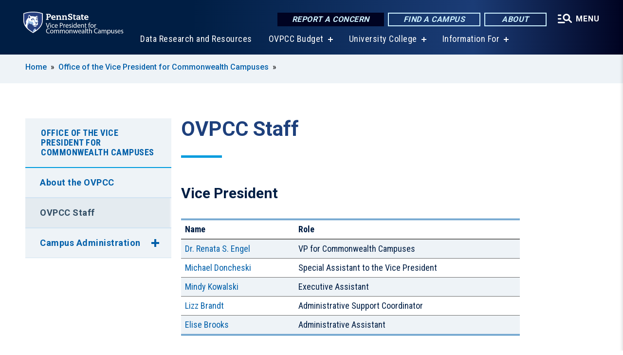

--- FILE ---
content_type: text/html; charset=UTF-8
request_url: https://www.campuses.psu.edu/senior-vice-president/ovpcc-staff
body_size: 8991
content:
<!DOCTYPE html>
<html  lang="en" dir="ltr" prefix="content: http://purl.org/rss/1.0/modules/content/  dc: http://purl.org/dc/terms/  foaf: http://xmlns.com/foaf/0.1/  og: http://ogp.me/ns#  rdfs: http://www.w3.org/2000/01/rdf-schema#  schema: http://schema.org/  sioc: http://rdfs.org/sioc/ns#  sioct: http://rdfs.org/sioc/types#  skos: http://www.w3.org/2004/02/skos/core#  xsd: http://www.w3.org/2001/XMLSchema# ">
  <head>
    <meta charset="utf-8" />
<meta name="description" content="OVPCC Staff" />
<link rel="canonical" href="https://www.campuses.psu.edu/senior-vice-president/ovpcc-staff" />
<link rel="shortlink" href="https://www.campuses.psu.edu/node/455" />
<meta property="og:site_name" content="Vice President for Commonwealth Campuses" />
<meta property="og:type" content="article" />
<meta property="og:url" content="https://www.campuses.psu.edu/senior-vice-president/ovpcc-staff" />
<meta property="og:title" content="OVPCC Staff" />
<meta property="og:description" content="OVPCC Staff" />
<meta name="Generator" content="Drupal 10 (https://www.drupal.org)" />
<meta name="MobileOptimized" content="width" />
<meta name="HandheldFriendly" content="true" />
<meta name="viewport" content="width=device-width, initial-scale=1.0" />
<link rel="icon" href="/profiles/psucampus/themes/psu_sub/favicon.ico" type="image/vnd.microsoft.icon" />

    <title>OVPCC Staff | Vice President for Commonwealth Campuses</title>
    <link rel="stylesheet" media="all" href="/sites/campuses/files/css/css_Xc4cdzogaYiqMwEOCmuDvPPs1c0Blet8QtdvFrPFw38.css?delta=0&amp;language=en&amp;theme=psu_sub&amp;include=eJxljksKwzAMRC9k6lVvUuhSSI4SjD8ykkzo7dtS0g_dzXuzmCERN1cccVVsvIuWkAov2UXPMOrccoeBqUDuC3cHqpJK_IawiWyVIRnHV3ykKzprQ_1pu3z0sJmwjWlwzIEjVbZ48OWJp5op2M2cWyQ0DjvTKtqA3sf_zB0aUFR5" />
<link rel="stylesheet" media="all" href="/sites/campuses/files/css/css_mXeg0PbWZDj-dOx_wGBfIOxG8PT2IPLxaKMrcHvnjQ0.css?delta=1&amp;language=en&amp;theme=psu_sub&amp;include=eJxljksKwzAMRC9k6lVvUuhSSI4SjD8ykkzo7dtS0g_dzXuzmCERN1cccVVsvIuWkAov2UXPMOrccoeBqUDuC3cHqpJK_IawiWyVIRnHV3ykKzprQ_1pu3z0sJmwjWlwzIEjVbZ48OWJp5op2M2cWyQ0DjvTKtqA3sf_zB0aUFR5" />
<link rel="stylesheet" media="all" href="https://use.fontawesome.com/releases/v5.8.1/css/all.css" />

    
    <!-- Begin Google fonts -->
    <link href="//fonts.googleapis.com/css2?family=Roboto+Condensed:ital,wght@0,400;0,700;1,400;1,700&amp;family=Roboto+Slab:wght@100;300;400;500;700&amp;family=Roboto:wght@400;500;700;900&amp;family=Open+Sans:ital,wght@0,300;0,400;0,600;0,700;0,800;1,300;1,400;1,600;1,700;1,800" rel="stylesheet" />
    <!-- End Google fonts -->
    <!-- Google Tag Manager -->
    <script>(function(w,d,s,l,i){w[l]=w[l]||[];w[l].push({'gtm.start':
    new Date().getTime(),event:'gtm.js'});var f=d.getElementsByTagName(s)[0],
    j=d.createElement(s),dl=l!='dataLayer'?'&l='+l:'';j.async=true;j.src=
    '//www.googletagmanager.com/gtm.js?id='+i+dl;f.parentNode.insertBefore(j,f);
    })(window,document,'script','dataLayer','GTM-5ZVFTQP');</script>
    <!-- End Google Tag Manager -->
  </head>
  <body class="path-node page-node-type-basic-page has-glyphicons">
    <!-- Google Tag Manager (noscript) -->
    <noscript><iframe src="//www.googletagmanager.com/ns.html?id=GTM-5ZVFTQP"
    height="0" width="0" style="display:none;visibility:hidden"></iframe></noscript>
    <!-- End Google Tag Manager (noscript) -->
    <nav id="skip-link" aria-label="skip-link">
      <a href="#main-content" class="visually-hidden focusable skip-link">
        Skip to main content
      </a>
    </nav>
    
      <div class="dialog-off-canvas-main-canvas" data-off-canvas-main-canvas>
    
      <header>
    <div class="overlay"></div>
    <div class="header-wrap">
      <div id="alerts-wrap">
      </div>
      <nav id="navigation">
        <div class="container-psu-main">
          <div class="brand" id="brand">
            <a href="/" class="header-logo">
              <img src="/sites/campuses/files/logos/PSU_CWC_RGB_2C.svg" alt="Penn State Office of the Vice President for Commonwealth Campuses" title="" id="header-logo">
            </a>
            <div class="header-buttons">
              <div class="btn-wrap">
                <a href="https://universityethics.psu.edu/reporting-at-penn-state" class="button hotline-button">Report a Concern</a>
                                    
        <a href="/campuses" class="button gradient-button cta-button">Find a Campus</a>
        <a href="/administration" class="button gradient-button cta-button">About</a>
  


                                <div class="more-menu-buttons">
                  <button class="hamburger hamburger--arrow-r open-dialog" type="button">
                    <span class="hamburger-box">
                      <svg role="img" aria-label="Expand menu" viewBox="0 0 24 24" xmlns="http://www.w3.org/2000/svg" xmlns:xlink="http://www.w3.org/1999/xlink"><title id="Icon-navSearch-:R4qlnaja:">navSearch icon</title><path fill="#fff" d="M3.02171 18.2822C2.73223 18.2822 2.48957 18.1843 2.29374 17.9885C2.09791 17.7927 2 17.55 2 17.2605C2 16.9711 2.09791 16.7284 2.29374 16.5326C2.48957 16.3367 2.73223 16.2388 3.02171 16.2388H11.1954C11.4849 16.2388 11.7275 16.3367 11.9234 16.5326C12.1192 16.7284 12.2171 16.9711 12.2171 17.2605C12.2171 17.55 12.1192 17.7927 11.9234 17.9885C11.7275 18.1843 11.4849 18.2822 11.1954 18.2822H3.02171ZM3.02171 13.1737C2.73223 13.1737 2.48957 13.0758 2.29374 12.8799C2.09791 12.6841 2 12.4415 2 12.152C2 11.8625 2.09791 11.6198 2.29374 11.424C2.48957 11.2282 2.73223 11.1303 3.02171 11.1303H6.08685C6.37633 11.1303 6.61899 11.2282 6.81482 11.424C7.01064 11.6198 7.10856 11.8625 7.10856 12.152C7.10856 12.4415 7.01064 12.6841 6.81482 12.8799C6.61899 13.0758 6.37633 13.1737 6.08685 13.1737H3.02171ZM3.02171 8.06513C2.73223 8.06513 2.48957 7.96722 2.29374 7.77139C2.09791 7.57556 2 7.33291 2 7.04342C2 6.75394 2.09791 6.51128 2.29374 6.31545C2.48957 6.11963 2.73223 6.02171 3.02171 6.02171H6.08685C6.37633 6.02171 6.61899 6.11963 6.81482 6.31545C7.01064 6.51128 7.10856 6.75394 7.10856 7.04342C7.10856 7.33291 7.01064 7.57556 6.81482 7.77139C6.61899 7.96722 6.37633 8.06513 6.08685 8.06513H3.02171ZM14.2605 15.2171C12.8472 15.2171 11.6424 14.719 10.6462 13.7229C9.65006 12.7267 9.15198 11.5219 9.15198 10.1086C9.15198 8.69519 9.65006 7.49042 10.6462 6.49425C11.6424 5.49808 12.8472 5 14.2605 5C15.6739 5 16.8787 5.49808 17.8748 6.49425C18.871 7.49042 19.3691 8.69519 19.3691 10.1086C19.3691 10.6024 19.2967 11.092 19.152 11.5773C19.0072 12.0626 18.7901 12.5096 18.5006 12.9183L21.719 16.1367C21.9063 16.324 22 16.5624 22 16.8519C22 17.1413 21.9063 17.3797 21.719 17.567C21.5317 17.7544 21.2933 17.848 21.0038 17.848C20.7143 17.848 20.4759 17.7544 20.2886 17.567L17.0702 14.3487C16.6616 14.6381 16.2146 14.8553 15.7292 15C15.2439 15.1447 14.7544 15.2171 14.2605 15.2171ZM14.2605 13.1737C15.112 13.1737 15.8357 12.8757 16.4317 12.2797C17.0277 11.6837 17.3257 10.96 17.3257 10.1086C17.3257 9.25713 17.0277 8.53342 16.4317 7.93742C15.8357 7.34142 15.112 7.04342 14.2605 7.04342C13.4091 7.04342 12.6854 7.34142 12.0894 7.93742C11.4934 8.53342 11.1954 9.25713 11.1954 10.1086C11.1954 10.96 11.4934 11.6837 12.0894 12.2797C12.6854 12.8757 13.4091 13.1737 14.2605 13.1737Z"></path></svg>
                    </span>
                    <span class="more-text">MENU</span>
                  </button>
                </div>
              </div>
            </div>
                              <ul class="main-nav">
          <li class="nobtn title-xx-small">
            <a href="/data-research-and-resources" data-drupal-link-system-path="node/8881">Data Research and Resources</a>
          </li>
          <li class="has-submenu title-xx-small">
            <a href="https://budgetandfinance.psu.edu/budget-allocation-model">OVPCC Budget</a>
              <div class="dropdown-content">
          <div class="submenu-links">
            <ul>
                                      <li class="menu_link title-xx-small">
                                <a href="https://app.powerbi.com/groups/me/apps/7c081b32-57ef-49d7-9f67-7c5776dd5087/reports/b906fd3a-b59b-4989-98ff-c4948a424525/ReportSection?ctid=7cf48d45-3ddb-4389-a9c1-c115526eb52e&amp;experience=power-bi">Financial Dashboard</a>
              </li>
                        </ul>
          </div>
        </div>
          </li>
          <li class="has-submenu title-xx-small">
            <a href="/university-college" data-drupal-link-system-path="node/7131">University College</a>
              <div class="dropdown-content">
          <div class="submenu-links">
            <ul>
                                      <li class="menu_link title-xx-small">
                                <a href="/advising-resources" data-drupal-link-system-path="node/528">Advising Resources</a>
              </li>
                                      <li class="menu_link title-xx-small">
                                <a href="/faculty-resources-0" data-drupal-link-system-path="node/7371">Faculty Resources</a>
              </li>
                                      <li class="menu_link title-xx-small">
                                <a href="/sponsored-research" data-drupal-link-system-path="node/494">Sponsored Research</a>
              </li>
                        </ul>
          </div>
        </div>
          </li>
          <li class="has-submenu title-xx-small">
            <a href="">Information For</a>
              <div class="dropdown-content">
          <div class="submenu-links">
            <ul>
                                      <li class="menu_link title-xx-small">
                                <a href="/affiliation-agreements-and-student-background-checks-and-compliance" data-drupal-link-system-path="node/9046">Affiliation Agreements/Student Compliance</a>
              </li>
                                      <li class="menu_link title-xx-small">
                                <a href="https://continuinged.psu.edu/">Continuing Education</a>
              </li>
                                      <li class="menu_link title-xx-small">
                                <a href="https://dlc.psu.edu/">Digital Learning Cooperative</a>
              </li>
                                      <li class="menu_link title-xx-small">
                                <a href="https://www.campuses.psu.edu/faculty-resources/sponsored-research">Sponsored Research</a>
              </li>
                                      <li class="menu_link title-xx-small">
                                <a href="/strategic-plan" data-drupal-link-system-path="node/459">Strategic Plan</a>
              </li>
                                      <li class="menu_link title-xx-small">
                                <a href="/teaching-and-learning" data-drupal-link-system-path="node/7141">Teaching and Learning</a>
              </li>
                        </ul>
          </div>
        </div>
          </li>
    </ul>


                      </div>
        </div>
      </nav>
    </div>
        <div class="dialog full-menu-wrap" role="dialog" aria-labelledby="dialog-title" aria-describedby="dialog-description" inert>
      <div id="dialog-title" class="sr-only">Full site navigation menu</div>
      <p id="dialog-description" class="sr-only">This dialog contains the full navigation menu for this site.</p>
      <nav class="full-menu">
        <a href="/" class="full-menu-mark"><img src="/sites/campuses/files/logos/PSU_CWC_RGB_2C_M.svg" alt="Penn State Office of the Vice President for Commonwealth Campuses" title="" /></a>
        <button class="full-menu-close close-dialog icon-cancel" aria-label="Close Navigation"><span>Close</span></button>
                  <div class="search-block-form google-cse block block-search block-search-form-block" data-drupal-selector="search-block-form" novalidate="novalidate" id="block-search-form" role="search">
  
    
        
  <form block="block-search-form" action="/search/cse" method="get" id="search-block-form" accept-charset="UTF-8" class="search-form">
    <div class="form-item js-form-item form-type-search js-form-type-search form-item-keys js-form-item-keys form-no-label form-group">
      <label for="edit-keys" class="control-label sr-only">Search</label>
  
  
  <div class="input-group"><input title="Enter the terms you wish to search for." data-drupal-selector="edit-keys" class="form-search form-control" placeholder="Search" type="search" id="edit-keys" name="keys" value="" size="10" maxlength="128" /><span class="input-group-btn"><button type="submit" value="Search" class="button js-form-submit form-submit btn-primary btn icon-only"><span class="sr-only">Search</span><span class="icon glyphicon glyphicon-search" aria-hidden="true"></span></button></span></div>

  
  
      <div id="edit-keys--description" class="description help-block">
      Enter the terms you wish to search for.
    </div>
  </div>
<div class="form-actions form-group js-form-wrapper form-wrapper" data-drupal-selector="edit-actions" id="edit-actions"></div>

    <div class="search-type clearfix">
      <fieldset>
        <legend class="element-invisible">Search type:</legend>
        <div id="search-type" class="form-radios">
          <div class="form-item form-type-radio form-item-search-type">
            <input type="radio" id="-search-type-campussite" name="search_type" value="/search/cse"
              checked class="form-radio search-type-campussite">
            <label class="option" for="-search-type-campussite">Vice President for Commonwealth Campuses</label>
          </div>
          <div class="form-item form-type-radio form-item-search-type">
            <input type="radio" id="-search-type-campus-people" name="search_type" value="/campus-directory/results"
               class="form-radio search-type-campus-people">
            <label class="option" for="-search-type-campus-people">Campus Directory </label>
          </div>
          <div class="form-item"></div>
          <div class="form-item form-type-radio form-item-search-type">
            <input type="radio" id="-search-type-wwwpsuedu" name="search_type" value="/search/all"
               class="form-radio search-type-wwwpsuedu">
            <label class="option" for="-search-type-wwwpsuedu">Penn State (all websites)</label>
          </div>
          <div class="form-item form-type-radio form-item-search-type">
            <input type="radio" id="-search-type-people" name="search_type" value="https://directory.psu.edu/?userId="
               class="form-radio search-type-people">
            <label class="option" for="-search-type-people">Penn State Directory </label>
          </div>
        </div>
      </fieldset>
    </div>
  </form>

  </div>

                <div class="cta-container">
          <div class="wrap-cta">
            <a href="https://universityethics.psu.edu/reporting-at-penn-state" class="button hotline-button">Report a Concern</a>
                          
        <a href="/campuses" class="button gradient-button cta-button">Find a Campus</a>
        <a href="/administration" class="button gradient-button cta-button">About</a>
  


                      </div>
        </div>
                      <ul class="main-nav">
          <li class="nobtn title-small">
            <a href="/administration" data-drupal-link-system-path="node/458">Administration</a>
          </li>
          <li class="nobtn title-small">
            <a href="/data-research-and-resources" data-drupal-link-system-path="node/8881">Data Research and Resources</a>
          </li>
          <li class="has-submenu title-small">
            <a href="https://budgetandfinance.psu.edu/budget-allocation-model">OVPCC Budget</a>
              <div class="dropdown-content">
          <div class="submenu-links">
            <ul>
                                      <li class="menu_link title-xx-small">
                                <a href="https://app.powerbi.com/groups/me/apps/7c081b32-57ef-49d7-9f67-7c5776dd5087/reports/b906fd3a-b59b-4989-98ff-c4948a424525/ReportSection?ctid=7cf48d45-3ddb-4389-a9c1-c115526eb52e&amp;experience=power-bi">Financial Dashboard</a>
              </li>
                        </ul>
          </div>
        </div>
          </li>
          <li class="has-submenu title-small">
            <a href="/university-college" data-drupal-link-system-path="node/7131">University College</a>
              <div class="dropdown-content">
          <div class="submenu-links">
            <ul>
                                      <li class="menu_link title-xx-small">
                                <a href="/advising-resources" data-drupal-link-system-path="node/528">Advising Resources</a>
              </li>
                                      <li class="menu_link title-xx-small">
                                <a href="/faculty-resources-0" data-drupal-link-system-path="node/7371">Faculty Resources</a>
              </li>
                                      <li class="menu_link title-xx-small">
                                <a href="/sponsored-research" data-drupal-link-system-path="node/494">Sponsored Research</a>
              </li>
                        </ul>
          </div>
        </div>
          </li>
    </ul>


                <div class="links-menus">
          <div class="audience-menu">
                                      <h4 class="title-xx-small">Find Information For:</h4>
                
              <ul block="block-psu-sub-information-menu" class="menu">
              <li class="title-small">
        <a href="/affiliation-agreements-and-student-background-checks-and-compliance" data-drupal-link-system-path="node/9046">Affiliation Agreements/Student Compliance</a>
              </li>
          <li class="title-small">
        <a href="https://continuinged.psu.edu/">Continuing Education</a>
              </li>
          <li class="title-small">
        <a href="https://dlc.psu.edu/">Digital Learning Cooperative</a>
              </li>
          <li class="title-small">
        <a href="https://www.campuses.psu.edu/faculty-resources/sponsored-research">Sponsored Research</a>
              </li>
          <li class="title-small">
        <a href="/strategic-plan" data-drupal-link-system-path="node/459">Strategic Plan</a>
              </li>
          <li class="title-small">
        <a href="/teaching-and-learning" data-drupal-link-system-path="node/7141">Teaching and Learning</a>
              </li>
        </ul>
  



                      </div>
          <div class="helpful-links-menu">
                                      <h4 class="title-xx-small">Helpful Links</h4>
                
              <ul block="block-psu-sub-helpful-links-menu" class="menu">
              <li class="title-x-small">
        <a href="/university-college-academic-integrity-procedures" data-drupal-link-system-path="node/4836">Academic Integrity Procedures</a>
              </li>
          <li class="title-x-small">
        <a href="/digital-learning-initiative" data-drupal-link-system-path="node/683">Digital Learning Initiative</a>
              </li>
          <li class="title-x-small">
        <a href="/faculty-resources/faculty-activity-reports" data-drupal-link-system-path="node/489">Faculty Activity Reports</a>
              </li>
          <li class="title-x-small">
        <a href="https://invent.psu.edu/programs/pa-innovation-hubs/"> LaunchBox &amp; Innovation Hub Network</a>
              </li>
          <li class="title-x-small">
        <a href="/senior-vice-president/campus-administration" data-drupal-link-system-path="node/457">Leadership and Directories</a>
              </li>
          <li class="title-x-small">
        <a href="/contact" data-drupal-link-system-path="node/501">Contact Us</a>
              </li>
        </ul>
  



                      </div>
        </div>
        <div class="social-menu">
                            </div>
      </nav>
    </div>
      </header>
  
  <section id="preface-outer-wrapper" class="outer-wrapper clearfix" role="main" aria-label="features">
    <div id="preface-layout" class="preface-layout inner-wrapper clearfix">
      <div id="preface-first" class="region--preface-first">
          <div class="region region-preface-first">
    <section id="block-psu-sub-breadcrumbs" class="block block-system block-system-breadcrumb-block">
        <ol class="breadcrumb">
          <li >
                  <a href="/">Home</a>
              </li>
          <li >
                  <a href="/senior-vice-president">Office of the Vice President for Commonwealth Campuses</a>
              </li>
      </ol>

  </section>


  </div>

      </div>
    </div>
  </section>
  



    
  <div role="main" class="main-container container js-quickedit-main-content">
    <div id="main-layout" class="main-layout inner-wrapper clearfix">
      <div class="row main-layout-row">
                                              <div class="col-sm-12 sidebar-first-only" id="heading">
                <div class="region region-header">
    <div data-drupal-messages-fallback class="hidden"></div>
  <div id="page-title-wrapper" role="main" aria-label="title">
  
      <h1 class="page-header">
<span>OVPCC Staff </span>
</h1>
    
</div>


  </div>

            </div>
                  
                        
        <section class="col-sm-9 sidebar-first-only">

                                              
                      
                                <a id="main-content"></a>
              <div class="region region-content">
      <article about="/senior-vice-president/ovpcc-staff" class="node basic-page node-basic-page full clearfix">

  
  
  <div class="content">
    
            <div class="field field--name-body field--type-text-with-summary field--label-hidden field--item"><table class="table caption-as-title" style="width:100%;" border="1" cellpadding="1" cellspacing="1"><caption>Vice President</caption><thead><tr><th scope="col">Name</th><th scope="col">Role</th></tr></thead><tbody><tr><td><a href="/person/dr-renata-s-engel" data-entity-type="node" data-entity-uuid="aa15f8a3-5552-44c6-a36d-2d349e6bf934" data-entity-substitution="canonical">Dr. Renata S. Engel</a></td><td>VP for Commonwealth Campuses</td></tr><tr><td><a href="https://montalto.psu.edu/person/michael-doncheski">Michael Doncheski</a></td><td>Special Assistant to the Vice President</td></tr><tr><td><a href="/person/mindy-kowalski" data-entity-type="node" data-entity-uuid="309c87a3-c546-4dab-a089-907cb01c876d" data-entity-substitution="canonical">Mindy Kowalski</a></td><td>Executive Assistant</td></tr><tr><td><a href="/person/lizz-brandt" data-entity-type="node" data-entity-uuid="9726058e-fb90-4dbc-9c5c-498bacef8493" data-entity-substitution="canonical">Lizz Brandt</a></td><td>Administrative Support Coordinator</td></tr><tr><td><a href="/person/elise-brooks" data-entity-type="node" data-entity-uuid="317d8231-ab16-4204-8517-9e88ca32d2af" data-entity-substitution="canonical">Elise Brooks</a></td><td>Administrative Assistant</td></tr></tbody></table><table class="table caption-as-title" style="width:100%;" border="1" cellpadding="1" cellspacing="1"><caption>Academic Programs</caption><thead><tr><th scope="col">Name</th><th scope="col">Role</th></tr></thead><tbody><tr><td><a href="https://altoona.psu.edu/person/ron-w-darbeau-phd">Ron Darbeau</a></td><td>Associate VP and Senior Associate Dean for Academic Programs</td></tr><tr><td><a href="/person/andrea-tessier" data-entity-type="node" data-entity-uuid="307d0045-dce6-4f1c-9f86-f284efd3cc73" data-entity-substitution="canonical">Andrea Tessier</a></td><td>Senior Director of Statewide Continuing Education and Workforce Development</td></tr><tr><td><a href="/person/jeff-gable" data-entity-type="node" data-entity-uuid="a9951e12-4efd-416c-a221-5ae027517236" data-entity-substitution="canonical">Jeff Gable</a></td><td>Director of Research and Analysis</td></tr><tr><td><a href="/person/tony-bailey">Tony Bailey</a></td><td>Interim Academic Records Manager</td></tr><tr><td><a href="/person/michael-evans" data-entity-type="node" data-entity-uuid="349c8959-c433-4bb3-8c61-2e65d5f67c64" data-entity-substitution="canonical">Mike Evans</a></td><td>Assistant Dean for Undergraduate Faculty Development &amp; Innovation</td></tr><tr><td><a href="https://lehighvalley.psu.edu/person/dr-tina-q-richardson">Dr. Tina Richardson</a></td><td>Chancellor, Lehigh Valley, and Cooperative Education Program, Executive Director</td></tr><tr><td><a href="https://fayette.psu.edu/person/debra-saylor">Debra Saylor</a></td><td>Compliance Specialist</td></tr><tr><td><a href="https://hazleton.psu.edu/person/elizabeth-huck">Elizabeth Huck</a></td><td>Director of Statewide Instructional Design for the Commonwealth Campuses</td></tr></tbody></table><table class="table caption-as-title" style="width:100%;" border="1" cellpadding="1" cellspacing="1"><caption>Finance and Business</caption><thead><tr><th scope="col">Name</th><th scope="col">Role</th></tr></thead><tbody><tr><td><a href="/person/kristin-sykes" data-entity-type="node" data-entity-uuid="0096d5ce-e99b-448d-aac3-1c05c12897c2" data-entity-substitution="canonical"><span data-olk-copy-source="MessageBody">Kristin Sykes</span></a></td><td>Interim Assistant Vice President for Finance and Business, Commonwealth Campuses</td></tr><tr><td><a href="/person/matt-ulmer" data-entity-type="node" data-entity-uuid="f89be185-67d0-4b45-9ee6-3bfe8b6f9222" data-entity-substitution="canonical">Matt Ulmer</a></td><td>Strategic Financial Partner</td></tr><tr><td><a href="/person/susan-mayer" data-entity-type="node" data-entity-uuid="3a3b6228-b45f-452d-99b0-fafdc108c471" data-entity-substitution="canonical">Susan Mayer</a></td><td>Financial Planning Analyst</td></tr><tr><td><a href="/person/kelly-renn" data-entity-type="node" data-entity-uuid="44aa7626-724e-4f3d-af52-94aadcfe7f59" data-entity-substitution="canonical">Kelly Renn</a></td><td>Financial Coordinator&nbsp;</td></tr></tbody></table><table class="table caption-as-title" style="width:100%;" border="1" cellpadding="1" cellspacing="1"><caption>Faculty and Research</caption><thead><tr><th scope="col">Name</th><th scope="col">Role</th></tr></thead><tbody><tr><td><a href="/person/rick-brazier">Rick Brazier</a></td><td>Dean, University College</td></tr><tr><td><a href="https://harrisburg.psu.edu/faculty-and-staff/sharareh-kermanshachi">Sherri Kermanshachi</a></td><td>Interim Associate Dean for Research, Commonwealth Campuses</td></tr><tr><td><a href="/person/judy-latta" data-entity-type="node" data-entity-uuid="8dfab5d6-f373-4134-82e3-b98f338cbac1" data-entity-substitution="canonical">Judy Latta</a></td><td>Manager, Grant Relations</td></tr><tr><td><a href="/person/katie-wheeler" data-entity-type="node" data-entity-uuid="0c93f532-be1a-4b02-9ec5-b1240eef6663" data-entity-substitution="canonical">Katie Wheeler</a></td><td>Proposal and Award Generalist</td></tr><tr><td><a href="/person/judy-bowman">Judy Bowman</a></td><td>Academic Program Specialist</td></tr></tbody></table><table class="table caption-as-title" style="width:100%;" border="1" cellpadding="1" cellspacing="1"><caption>Administration&nbsp;</caption><thead><tr><th scope="col">Name</th><th scope="col">Role</th></tr></thead><tbody><tr><td><a href="https://harrisburg.psu.edu/faculty-and-staff/todd-camp">Todd Camp</a></td><td>Senior Director for Administration</td></tr><tr><td><a href="/person/lisa-marranzini" data-entity-type="node" data-entity-uuid="7b349f4f-c90d-4e75-838d-c253e761fdaa" data-entity-substitution="canonical">Lisa Marranzini</a></td><td>Assistant Vice President for Administration</td></tr><tr><td><a href="/person/maureen-cooper" data-entity-type="node" data-entity-uuid="f967569b-d0ed-4b79-833b-446437479f97" data-entity-substitution="canonical">Maureen Cooper</a></td><td>Commonwealth Campuses Athletics Administrator</td></tr><tr><td><a href="/person/ryan-ehrie" data-entity-type="node" data-entity-uuid="d221c51d-6741-4695-8bb0-2d72293e4f04" data-entity-substitution="canonical">Ryan Ehrie</a></td><td>PSUAC Commissioner and Assistant Director of Commonwealth Campus Athletics</td></tr></tbody></table></div>
      
  </div>

</article>


  </div>

                  </section>

                                      <aside class="col-sm-3 sidebar-first-only sidebar-first" role="complementary">

              <button class="in-this-section" aria-expanded="false" aria-label="An accordion view for the subnavigation of this section." aria-controls="block-basic-page-navigation">
                In This Section <span class="fas fa-angle-down"></span>
              </button>

                <div class="region region-sidebar-first">
    



<section id="block-basic-page-navigation" class="block block-psucampus-basic-page block-psucampus-basic-page-navigation clearfix">
  <div class="basic-page-navigation-wrapper">
                  <h3><a href="/senior-vice-president" class="active-trail" hreflang="en">Office of the Vice President for Commonwealth Campuses</a></h3>
                    <ul class="basic-page-navigation-item subpages-menu">
                                                <li>
                <a href="/senior-vice-president/about-ovpcc" class="basic-page-navigation-link" hreflang="en">About the OVPCC</a>
              </li>
                                                            <li>
                <a href="/senior-vice-president/ovpcc-staff" class="basic-page-navigation-link active open" hreflang="en">OVPCC Staff </a>
              </li>
                                                            <li class="has-submenu">
                                <a href="/senior-vice-president/campus-administration" hreflang="en">Campus Administration</a>
                <ul class="basic-page-navigation-item">
                                      <li><a href="/senior-vice-president/campus-administration/chancellors" class="basic-page-navigation-link" hreflang="en">Chancellors/Campus Directory</a></li>
                                      <li><a href="/senior-vice-president/campus-administration/chief-academic-officers" class="basic-page-navigation-link" hreflang="en">Chief Academic Officers </a></li>
                                  </ul>
                </li>
                                </ul>
            </div>
</section>



  </div>

            </aside>
                  
                      </div>
    </div>
  </div>

  <section id="postscript-outer-wrapper" class="outer-wrapper clearfix" role="complementary" aria-label="postscript features">
    <div id="postscript-layout" class="postscript-layout inner-wrapper clearfix">
      <div id="postscript-first" class="region--postscript-first">
          <div class="region region-postscript-first">
    <section id="block-basic-page-see-also" class="block block-psucampus-basic-page block-psucampus-basic-page-also clearfix">
  
      <h2 class="block-title">See Also</h2>
    

      <div class="field field--name-field-see-also field--type-link field--label-above field--items">
  <ul class="see-also-list">
          <li class="field--item"><a href="/content/ovpcc-organizational-chart">OVPCC Organizational Chart</a></li>
      </ul>
</div>

  </section>


  </div>

      </div>
    </div>
  </section>

<footer id="footer-outer-wrapper" role="contentinfo">
  <div id="footer-layout-main" class="footer-layout inner-wrapper clearfix">
    <div id="footer-main" class="footer region--footer">
      <div class="footer-campus-data">
        <div class="map">
                      <a href="/" id="footer-campus-map" class="footer-campus-map">
              <img src="/sites/campuses/files/logos/UPfootermap.png" alt="Pennsylvania map showing Penn State&#039;s campuses" title="" />
            </a>
                  </div>
        <div class="site-slogan body-x-small">
          <h3 class="org-name title-small">Office of the Vice President for Commonwealth Campuses</h3>
          Located at the University Park campus, the Office of the Vice President for Commonwealth Campuses (OVPCC) oversees Penn State's 20 Commonwealth Campuses, which include 6 academic colleges and the Penn State Great Valley School of Graduate Professional Studies.

        </div>
        <div class="social">
                      
                  </div>
        <div class="cta-container">
          <div class="wrap-cta">
                          
        <a href="/campuses" class="button gradient-button cta-button">Find a Campus</a>
        <a href="/administration" class="button gradient-button cta-button">About</a>
  


                      </div>
        </div>
      </div>
      <div class="footer-menu">
                          <ul class="menu">
          <li class="title-x-small">
                <a href="/administration" class="active-trail" data-drupal-link-system-path="node/458">Administration</a>
                  <ul inert>
                      <li class="title-xx-small">
                            <a href="/senior-vice-president/about-ovpcc" data-drupal-link-system-path="node/5871">About the OVPCC</a>
            </li>
                      <li class="title-xx-small">
                            <a href="/senior-vice-president" data-drupal-link-system-path="node/456">Meet the Vice President</a>
            </li>
                      <li class="title-xx-small">
                            <a href="/senior-vice-president/campus-administration" data-drupal-link-system-path="node/457">Campus Administration</a>
            </li>
                      <li class="title-xx-small">
                            <a href="/senior-vice-president/ovpcc-staff" class="active-trail is-active" data-drupal-link-system-path="node/455" aria-current="page">OVPCC Staff</a>
            </li>
                    </ul>
              </li>
          <li class="title-x-small">
                <a href="/strategic-plan" data-drupal-link-system-path="node/459">Strategic Plan</a>
                  <ul inert>
                      <li class="title-xx-small">
                            <a href="http://strategicplan.psu.edu/mission/">Penn State Mission</a>
            </li>
                      <li class="title-xx-small">
                            <a href="http://strategicplan.psu.edu/vision/">Penn State Vision</a>
            </li>
                      <li class="title-xx-small">
                            <a href="http://universityethics.psu.edu/penn-state-values">Penn State Values</a>
            </li>
                      <li class="title-xx-small">
                            <a href="http://strategicplan.psu.edu/">Penn State Strategic Plan</a>
            </li>
                    </ul>
              </li>
        </ul>
    <ul class="menu">
          <li class="title-x-small">
                <a href="/contact" data-drupal-link-system-path="node/501">Contact</a>
              </li>
        </ul>


              </div>
      <div class="subfooter-mark">
        <a href="https://www.psu.edu">
          <img src="/profiles/psucampus/themes/psu_sub/images/psu-mark.svg" alt="Penn State University" title="Penn State University" />
        </a>
      </div>
      <div class="subfooter-contact">
        <address class="vcard" aria-label="contact">
          <div class="addr">
            <span class="street-address">201 Old Main</span>,
            <span class="locality">University Park</span>,
            <span class="region">Pennsylvania</span>
            <span class="postal-code">16802</span>
            <span class="tel bold"><a href="tel:814-865-4700">814-865-4700</a></span>
          </div>
        </address>
      </div>
      <div class="subfooter-legal subfooter-links">
                  <nav role="navigation" aria-labelledby="block-psu-sub-footer-legal-menu-menu" id="block-psu-sub-footer-legal-menu">
            
  <h2 class="visually-hidden" id="block-psu-sub-footer-legal-menu-menu">Footer Legal Menu</h2>
  

        
              <ul block="block-psu-sub-footer-legal-menu" class="menu">
              <li>
        <a href="https://www.psu.edu/web-privacy-statement/">Privacy</a>
              </li>
          <li>
        <a href="https://policy.psu.edu/policies/ad91">Non-discrimination</a>
              </li>
          <li>
        <a href="https://www.psu.edu/accessibilitystatement/">Accessibility</a>
              </li>
          <li>
        <a href="https://www.psu.edu/copyright-information/">Copyright</a>
              </li>
        </ul>
  


  </nav>

                <ul class="copybyline">
          <li class="copyright">The Pennsylvania State University &copy; 2026</li>
          <li class="we-are"><img src="/profiles/psucampus/themes/psu_sub/images/we-are-penn-state.svg" alt="We Are Penn State"></li>
        </ul>
      </div>
    </div>
  </div>
</footer>
<div class="dialog-overlay" tabindex="-1"></div>

  </div>

    
    <script type="application/json" data-drupal-selector="drupal-settings-json">{"path":{"baseUrl":"\/","pathPrefix":"","currentPath":"node\/455","currentPathIsAdmin":false,"isFront":false,"currentLanguage":"en"},"pluralDelimiter":"\u0003","suppressDeprecationErrors":true,"bootstrap":{"forms_has_error_value_toggle":1,"modal_animation":1,"modal_backdrop":"true","modal_focus_input":1,"modal_keyboard":1,"modal_select_text":1,"modal_show":1,"modal_size":"","popover_enabled":1,"popover_animation":1,"popover_auto_close":1,"popover_container":"body","popover_content":"","popover_delay":"0","popover_html":0,"popover_placement":"right","popover_selector":"","popover_title":"","popover_trigger":"click","tooltip_enabled":1,"tooltip_animation":1,"tooltip_container":"body","tooltip_delay":"0","tooltip_html":0,"tooltip_placement":"auto left","tooltip_selector":"","tooltip_trigger":"manual"},"googlePSE":{"language":"en","displayWatermark":0},"ajaxTrustedUrl":{"\/search\/cse":true},"user":{"uid":0,"permissionsHash":"1085737b26ac1fe3991783cccf1468f4893d106f0ca6d8eeba1546bb94c9e2b3"}}</script>
<script src="/sites/campuses/files/js/js_CGpCB3EHnenciYFeWeFBrUW_MC_1wEDQ6ZQ0b45Ut-o.js?scope=footer&amp;delta=0&amp;language=en&amp;theme=psu_sub&amp;include=eJxljUEOwjAMBD8UlOdwtJzIlIiGtWy3_T6tKkokbrMzhy1AeBhrLl8iNaH2bpEulRWKVWwwAczRNE3ANAtVl3ziTncOsc72SupL5a6LU4VJvubtmEN1YavPoZ8ibVIesE6_3z_zAdXCTk4"></script>

  </body>
</html>


--- FILE ---
content_type: image/svg+xml
request_url: https://www.campuses.psu.edu/sites/campuses/files/logos/PSU_CWC_RGB_2C.svg
body_size: 7564
content:
<?xml version="1.0" encoding="utf-8"?>
<!-- Generator: Adobe Illustrator 26.0.2, SVG Export Plug-In . SVG Version: 6.00 Build 0)  -->
<svg version="1.1"
	 id="svg2" xmlns:cc="http://creativecommons.org/ns#" xmlns:dc="http://purl.org/dc/elements/1.1/" xmlns:rdf="http://www.w3.org/1999/02/22-rdf-syntax-ns#" xmlns:svg="http://www.w3.org/2000/svg"
	 xmlns="http://www.w3.org/2000/svg" xmlns:xlink="http://www.w3.org/1999/xlink" x="0px" y="0px" viewBox="0 0 542.8 125.5"
	 style="enable-background:new 0 0 542.8 125.5;" xml:space="preserve">
<style type="text/css">
	.st0{fill:#FFFFFF;}
	.st1{fill:#263E7E;}
	.st2{fill:#9DC0E8;}
	.st3{display:none;fill:#231F20;}
</style>
<g id="g12" transform="scale(0.1)">
	<path id="path14" class="st0" d="M519.3,1146.1C289.7,1009.5,0,810.9,0,460.4V90.3C106,50.1,269.7,0,519.3,0
		c252.5,0,425.9,54.7,519.3,90.3v370.1C1038.8,814,737.9,1017.7,519.3,1146.1"/>
	<path id="path16" class="st1" d="M328.1,970.9c61.3,47.9,126.9,90.1,191.2,128.5l0,0l0,0c0.5-57.7-1.3-91.9,37.9-132.7
		c15.9-16.5,32.1-33.5,46.8-48.7c11.1-11.5,20.1-20.1,25.3-20.1c3.7,0,5.5,2,5.5,6.9c0,5.2,2.3,24.1,14,46.8
		c14.7,28.1,36.1,31.9,43.1,33.5c167.3-126,307.3-290.9,307.3-525.6c0-128.8,0-342,0-342c-41.3-14-210.8-79.1-480-79.1
		s-438.7,65.1-480,79.1c0,0,0,213.1,0,342c0,103.1,27.1,192.8,71.6,271.6c4.4-47.5,36.5-70,36.5-116.7c0-32.5-9.2-53.1-9.2-80.4
		c0-49.3,66.5-150.7,101.1-192c1.1-1.2,3.2-4.1,6-4.1c2.5,0,4.4,1.7,5.9,4c3.5,5.3,5.1,8.3,8.8,8.3s5.2-2.1,5.2-5.5
		c0-8.5-9.9-22.9-9.9-78.9c0-39.2,9.1-47.5,33.5-71.3c4.4-4.4,18.1-17.5,31.1-17.5c14.4,0,21.6,8.5,30.5,17.6
		c15.1,15.3,36,42.4,39.5,46.7c0.9,1.2,1.9,2.3,3.9,2.3c6.9,0,12.8-2.1,43.1-2.1c54.9,0,137.7,8.7,180.3,22.5
		c21.9,7.2,26.5,12.1,32.3,12.1c2.8,0,3.1-1.9,3.1-3.3c0-2.8-5.7-7.2-5.7-10.9c0-2.5,2-4.4,4-5.5c31.7-17.1,58.8-29.9,83.6-29.9
		c14.4,0,21.6,12.5,27.6,24.8c4.8,9.6,9.9,22.5,9.9,35.9c0,33.6-12.8,54.1-23.1,68.4c4.9,5.1,11.9,12.7,16.1,17.7
		c7.5,8.9,16.5,20.8,16.5,32.9c0,5.3-2.5,13.6-4,20.1c-0.7,2.9-3.2,8.8-8.4,8.8c-4.7-0.1-5.9-5.2-6-9.6c0-0.9,0-2.9,0-3.3
		c0-9.7-2.7-22.8-11.7-32c-10.3-10.5-19.7-18.3-31.7-18.3c-0.7,0-3.2,0-4.1,0c-19.6,0-28.5,8.5-34,13.9
		c-5.9,5.7-10.5,13.5-10.5,23.7c0,5.9,4,12.9,9.5,23.7c3.2,6.4,11.3,21.5,15.7,29.2c3.9,6.8,8.8,9.2,14.4,9.2
		c13.7,0,25.6-1.9,25.6-6c0-1.1-0.7-2.1-2.5-2.1c-0.8,0-2.7,0.3-4.4,0.3c-17.9,0-27.5-22.8-36.4-43.3c6.8-6.7,14.5-13.5,28.5-13.5
		c17.7,0,29.5,12,29.5,27.5c0,7.7-2.4,14.1-3.7,17.1c-0.7,1.5-1.1,2.4-1.1,3.2c0,2.4,3.1,2.9,8,4c1.7,0.4,5.1,1.2,7.1,1.7
		c5.2,1.5,10.8,6,13.2,12.4c1.6,4.1,5.2,13.9,5.9,16.1c2.9,8.8,7.7,21.6,7.7,36.9c0,15.6-1.1,20.4-5.3,36.3
		c-5.5,20.3-7.9,28-8.8,39.2c1.9,3.5,2,4.5,2.9,6.5c3.1,6.4,7.1,18.3,7.1,31.1c0,3.5,0,10.1,0,10.5c0,20.4-8.1,36.1-16.9,48
		c-6.8,9.2-16.7,22.3-22.3,29.5c-3.6,4.4-8.5,7.5-14,7.5c-2.7,0-5.7-0.9-8.8-1.6c-3.5-0.8-10.7-2.7-13.9-3.5
		c-12-3.1-16.4-10.8-20.3-21.3c-0.5-1.6-2.4-6-2.9-7.5c-2.8-7.3-4.5-12-9.1-12c-3.3,0-6.7,2.3-10,7.3c-12,18-18.4,24.5-39.5,29.7
		c-7.3,1.9-22.3,4.9-30.7,6.8c-12.7,2.8-35.1,8.7-47.7,8.7c-2.7,0-5.5-0.1-8.4-0.5c-17.3-2.4-29.5-3.6-51.1-29.2
		c-29.6-35.3-26.5-40.3-28.3-88c-0.1-5.3-2-12-7.5-12c-4.9,0-7.1,10.1-8.9,24.4c-2.1,16.8-6,34.3-14.3,34.3c-5.7,0-9.7-0.9-18.5-3.7
		c-10.8-3.5-37.6-12.5-51.6-17.2c-19.2-6.4-37.6-11.3-44.9-28.4c-3.5-8-9.9-22.9-13.2-30.7c-2.3-5.5-4-8.3-7.6-8.3
		c-5.1,0-6.3,6-6.8,10.8c-0.7,5.5-2,17.9-2.7,25.7c-2.9,33.2-9.5,47.3-23.6,65.9c-6.4,8.5-12.5,17.2-19.7,26.5
		c-14.7,19.5-23.6,39.5-23.2,77.3c0,2.4-0.1,16.5,0,23.1C218.9,867.7,233.2,895.3,328.1,970.9L328.1,970.9z M668.1,798.4
		c-4.4,1.1-13.2,3.2-52.1,3.2c-58.9,0-68.9-14.5-68.9-26c0-19.2,84.5-32.7,117.9-32.7c31.9,0,46,10.3,46,18
		C710.9,770,696.7,791.5,668.1,798.4z M554.1,434.3c0-13.6-15.3-33.5-41.9-33.5c-23.7,0-41.7,17.9-46.5,31.9
		c5.7,10.9,11.2,22.5,33.9,29.5c3.1,0.9,6,0.9,6,3.6c0,3.6-3.9,5.5-11.9,5.5c-25.7,0-41.1-10.5-47.9-19.3c-6.7,0.9-14.4,3.5-24,3.9
		c-7.9,0.3-11.5-4.9-11.5-12c0-4.5,1.3-9.5,4-15.1c1.5-3.1,3.1-6.3,4.3-8.5c4-7.9,10.1-25.2,33.6-38.7c2.8-1.6,9.9-5.9,13.5-8
		c13.3-7.9,23.3-9.6,39.2-9.6c1.2,0,10,0,11.6,0c18.9,0,28.7,5.3,37.1,12.4c16.9,14.3,26.3,22.1,26.3,32.7c0,11.7-0.7,20.8-10,33.2
		c-8.1,10.5-19.9,17.6-27.6,17.6c-2.1,0-2.8-1.2-2.8-2.4c0-1.6,1.7-2.4,3.6-3.9C549.3,448.3,552.1,439.3,554.1,434.3z M316.9,358.3
		c5.9,0,10.3-3.9,19.1-13.6c19.7-21.9,38.8-24.8,38.8-34.1c0-4.1-2.7-8.3-5.5-12.5c-21.1-32.9-30-50.7-42.5-74.5
		c-4.5-8.7-10.4-14.5-14.9-14.5c-7.3,0-14.9,8.5-19.5,15.7c-6.3,10.3-12.5,21.9-12.5,32.4c0,15.9,3.9,44.9,10.5,63.5
		C297.6,340.7,308,358.3,316.9,358.3z M698.5,315.1c-0.9-0.5-4.3-1.7-4.3-5.1c0-3.9,2.8-7.9,8.4-15.3c13.1-17.5,30.9-38.8,37.5-38.8
		c3.2,0,5.2,2.1,9.2,9.7c2.4,4.4,4.4,11.9,4.4,18.9c0,23.2-8,39.5-20.4,57.9C727.1,336.3,715.6,324.8,698.5,315.1z M675.6,666.8
		c0-7.9,6.4-20,6.4-30.9c0-12.9-15.9-17.1-28.3-18.8c-26-3.6-34.7-2.4-34.7-8.1c0-4,3.5-8.1,8.3-14.9c6.9-10,23.6-13.9,32.5-15.1
		c11.7-1.6,24.5-3.2,40-3.2c17.3,0,32.1,2.5,38.8,3.7c15.9,2.8,18.4,9.5,18.4,16.9c0,1.6,0,5.6,0,7.5c0,7.5-6.1,11.3-17.3,13.9
		c-2.8,0.7-6.7,1.3-8.5,1.7c-8,1.7-18,3.3-21.6,13.5c-7.6,21.9-20.8,38.9-30.5,38.5C677.5,671.3,675.6,669.9,675.6,666.8"/>
	<path id="path18" class="st2" d="M626.9,954.9c1.3-14.9,8-39.7,8-49.9l0,0c0-5.1-1.7-6.9-5.5-6.9c-5.2,0-14.3,8.5-25.3,20.1
		c-14.7,15.3-31.1,32.1-46.8,48.7c-39.2,40.8-37.3,74.8-37.9,132.5l0,0c43.5-26.1,83.2-51.3,112.7-71.5
		C627.6,1004,624,986.7,626.9,954.9z M217.6,811.3c-0.1-6.5,0-20.5,0-23.1c-0.4-37.9,8.4-57.9,23.2-77.3
		c7.1-9.5,13.2-18.1,19.7-26.5c14-18.5,20.7-32.7,23.6-65.9c0.7-7.7,2-20.3,2.7-25.7c0.5-4.8,1.7-10.8,6.8-10.8
		c3.6,0,5.2,2.8,7.6,8.3c3.2,7.7,9.7,22.7,13.2,30.7c7.3,16.9,25.7,22,44.9,28.4c14.1,4.7,40.9,13.7,51.6,17.2
		c8.9,2.9,12.8,3.7,18.5,3.7c8.3,0,12.1-17.5,14.3-34.3c1.9-14.3,4-24.4,8.9-24.4c5.5,0,7.3,6.7,7.5,12c1.7,47.7-1.3,52.7,28.3,88
		c21.5,25.7,33.7,26.8,51.1,29.2c-6.4-1.9-14.7-9.3-14.7-24.9c0-2.8,0-15.2,0-17.2c0-8.5,1.1-17.3,5.2-27.2c2-4.7,4.4-13.1,6.5-18.1
		c3.7-8.8,2-10.9,2-17.1c0-6.5-2.1-12.9-7.3-28.5c-2.7-8-6.3-19.7-9.6-29.2c-10.7-29.9-15.1-36.9-50.8-41.7
		c-11.5-1.5-61.6-8.7-72.1-10.1c-40.1-5.7-71.6-7.6-87.9-34.5c-19.6-32.1-17.6-71.3-36.4-71.3c-8.9,0-13.6,10-13.6,24.5
		c0,15.3,5.7,40,5.7,83.1c0,37.2-3.5,47.6-25.2,74.9c-5.6,7.1-13.2,17.6-18,23.6c-16.1,20.3-23.3,31.6-22.3,55.2
		C203.5,743.2,213.2,788.1,217.6,811.3z M648.5,552.8c1.6,3.9,2.9,8.4,2.9,11.7c0,7.5-1.9,9.7-6,14.3c-2.5,2.3-5.2,4.5-7.7,6.8
		c-4.1,2.1-7.7,4.9-10.3,8.4c-4.7,6.8-8.3,10.9-8.3,14.9c0,1.2,0.4,2.1,1.3,2.8c-5.7-4.3-8-10.8-8-16.7c0-5.2,1.7-8,1.7-12.9
		c0-4.1-1.2-8.3-1.9-10.7c-8-26.8-21.5-58.7-29.9-80.4c-8.5-22.1-15.1-34.1-24.7-34.1c-5.3,0-10,2.7-15.6,2.7
		c7.6,0,19.5-7.1,27.6-17.6c9.5-12.4,10-21.5,10-33.2c0-4.9-2.1-9.3-6-14.1c12.1,12.4,19.9,28.1,28.1,45.5
		C619.9,478.4,635.5,520.1,648.5,552.8L648.5,552.8z M774.3,473.1L774.3,473.1c1.6,4.1,5.2,13.9,5.9,16.1c2.9,8.8,7.7,21.6,7.7,36.9
		c0,15.6-1.1,20.4-5.3,36.3c-5.5,20.3-7.9,28-8.8,39.2c-1.5-3.2-30.4-52.9-32.7-57.1c-2.3-4-4-8-4-12.7c0-5.1,2.1-8.1,8.4-12
		c3.7-2.3,8.5-5.1,11.7-6.7c14.9-7.6,18.4-17.1,18.4-27.1C775.6,481.7,774.9,477.5,774.3,473.1"/>
	<path id="path20" class="st0" d="M2552,166.4c-4.8-1.7-23.5-7.7-40.5-7.7c-37.1,0-51.7,20.1-51.7,37.9c0,23.2,17.2,33.9,37.1,38.9
		l31.6,8.3c44.4,11.9,93.6,30.7,93.6,96.5c0,60.4-38.8,101.1-124.8,101.1c-33.2,0-67.7-3.6-108.4-17.7v-84h57.1v41.1
		c9.1,2.5,34.9,8.9,56.9,8.9c33.7,0,50.1-14.1,50.1-38.1c0-19.9-11.2-34.4-51.9-45.2l-27.2-7.5c-62.1-16.8-83.3-46.7-83.3-95.7
		c0-50.4,33.6-90.5,119.1-90.5c36.7,0,73.3,6.4,99.3,16.8v75.9H2552V166.4z M2963.5,334.9c-51.9,0-68.1,10.9-68.1,31.3
		c0,14.1,10,28.7,34.9,28.7c25.5,0,50.9-20,50.9-60H2963.5z M2982.1,284.5c0-32.8-16-45.5-48.1-45.5c-20.5,0-35.2,5.3-39.5,6.8v31.9
		h-51.6v-60.4c8.5-4.8,46.7-24.5,90.1-24.5c66.1,0,108.8,26.9,108.8,93.5c0,39.1,0,103.2,0,103.2h24.5v46.4h-76.9l-1.9-32.4h-0.9
		c-4.7,6.7-22.1,37.9-75.7,37.9c-53.6,0-79.5-31.9-79.5-69.1c0-45.2,34.7-76.3,121.9-76.3c3.7,0,24.5,0,28.5,0v-11.5H2982.1z
		 M2680,147.3h63.6v50.8h63.6v46.4h-63.6v105.9c0,31.9,11.2,41.9,37.5,41.9c9.9,0,23.3-2.7,28.3-3.6v45.2
		c-5.2,1.6-28.3,7.6-52.4,7.6c-46.8,0-77.1-25.2-77.1-66.9V244.8h-32.3v-46.7h32.3L2680,147.3z M3108.8,147.3h63.6v50.8h63.6v46.4
		h-63.6v105.9c0,31.9,11.2,41.9,37.5,41.9c9.9,0,23.3-2.7,28.3-3.6v45.2c-5.2,1.6-28.3,7.6-52.3,7.6c-46.8,0-77.1-25.2-77.1-66.9
		V244.8h-32.3v-46.7h32.3V147.3z M2094.5,244.5h-30.9v-46.4h87.3l1.7,31.1h0.9c4.3-6.5,24.9-36.5,73.1-36.5c60.3,0,92,42.5,92,94.8
		v102h27.2v46.4h-116.8v-46.4h25.9v-91.1c0-33.2-18.4-51.2-48.5-51.2c-27.2,0-48.3,15.3-48.3,51.2v91.1h27.2v46.4h-116.8v-46.4h25.9
		V244.5H2094.5z M1784.7,244.5h-30.9v-46.4h87.3l1.7,31.1h0.9c4.3-6.5,24.9-36.5,73.1-36.5c60.3,0,92,42.5,92,94.8v102h27.2v46.4
		h-116.8v-46.4h25.9v-91.1c0-33.2-18.4-51.2-48.5-51.2c-27.2,0-48.3,15.3-48.3,51.2v91.1h27.2v46.4h-116.8v-46.4h25.9V244.5H1784.7z
		 M3418,287.7c0-32.7-18.7-51.3-48.1-51.3c-29.1,0-45.9,19.1-48.7,51.3H3418z M3321.6,331.3c1.9,37.7,30.9,60.9,75.5,60.9
		c39.2,0,63.2-10.8,73.6-15.1v49.1c-9.7,3.9-36.1,14.9-87.7,14.9c-91.7,0-130.4-57.2-130.4-123.2c0-74.1,44.9-125.5,119.5-125.5
		c81.7,0,114.9,61.9,114.9,138.5h-165.3V331.3z M1656.7,287.7c0-32.7-18.7-51.3-48.1-51.3c-29.1,0-45.9,19.1-48.7,51.3H1656.7z
		 M1560.4,331.3c1.9,37.7,30.9,60.9,75.5,60.9c39.2,0,63.2-10.8,73.6-15.1v49.1c-9.7,3.9-36.1,14.9-87.7,14.9
		c-91.7,0-130.4-57.2-130.4-123.2c0-74.1,44.9-125.5,119.5-125.5c81.7,0,114.9,61.9,114.9,138.5h-165.3V331.3z M1355.5,266.8
		c33.2,0,54.8-19.1,54.8-51.3c0-29.3-18.9-51.3-55.7-51.3H1314v102.7H1355.5z M1247.7,164.1h-31.3v-46.4h146
		c76.8,0,116.9,40.4,116.9,97.7c0,68.1-53.7,97.7-116.9,97.7H1314v76.3h31.3v46.4h-129.1v-46.4h31.3L1247.7,164.1"/>
	<path id="path22" class="st3" d="M1361.7,816.3c0,16,0.8,31.5,2.7,44.1h-30l-2.7-23.2h-1.2c-10.3,14.4-30,27.3-56.3,27.3
		c-37.2,0-56.3-26.3-56.3-52.8c0-44.4,39.5-68.8,110.5-68.4v-3.7c0-14.8-4.1-42.5-41.7-42.1c-17.5,0-35.3,4.9-48.3,13.7l-7.6-22.4
		c15.2-9.5,37.6-16,60.8-16c56.3,0,69.9,38.4,69.9,74.8v68.7H1361.7z M1329.5,766.5c-36.5-0.8-77.9,5.7-77.9,41.5
		c0,22,14.4,31.9,31.2,31.9c24.3,0,39.9-15.2,45.2-30.8c1.2-3.7,1.5-7.6,1.5-10.7V766.5z M1452.1,632.4v44.1h47.9V702h-47.9v99.2
		c0,22.8,6.4,35.7,25.1,35.7c9.1,0,14.4-0.8,19.3-2.3l1.5,25.5c-6.4,2.3-16.7,4.5-29.6,4.5c-15.6,0-28.1-5.3-36.1-14
		c-9.1-10.3-12.9-26.5-12.9-48.3V702.1h-28.5v-25.5h28.5v-34.1L1452.1,632.4z M1654,632.4v44.1h47.9V702H1654v99.2
		c0,22.8,6.4,35.7,25.1,35.7c9.1,0,14.4-0.8,19.3-2.3l1.5,25.5c-6.4,2.3-16.7,4.5-29.6,4.5c-15.6,0-28.1-5.3-36.1-14
		c-9.1-10.3-12.9-26.5-12.9-48.3V702.1h-28.5v-25.5h28.5v-34.1L1654,632.4z M1737.2,590.7h33.5v115.1h0.8c5.3-9.5,13.7-18.3,24-24
		c9.9-5.7,21.6-9.1,34.1-9.1c24.7,0,64.3,15.2,64.3,78.3v109.5h-33.5V754.8c0-29.6-11.1-54.4-42.5-54.4c-21.6,0-38.4,15.2-44.8,33.1
		c-1.9,4.9-2.3,9.9-2.3,16v110.9h-33.5V590.7H1737.2z M1964.4,774.5c0.8,45.2,29.2,63.9,63.1,63.9c24,0,38.8-4.1,50.9-9.5l6.1,24
		c-11.7,5.3-32.3,11.7-61.6,11.7c-56.7,0-90.4-37.6-90.4-93.1s32.7-98.8,86.3-98.8c60.4,0,76,52.4,76,86.3c0,6.8-0.4,11.7-1.2,15.6
		h-129.2V774.5z M2062.4,750.5c0.4-20.9-8.8-54-46.4-54c-34.1,0-48.7,30.8-51.3,54H2062.4z M2213.3,860.4V604.3h36.5l81.7,129.6
		c18.7,30,33.9,56.9,45.6,83.2l1.2-0.4c-3.1-34.1-3.7-65.3-3.7-105.2V604.3h31.2v256.1h-33.5l-81.3-130
		c-17.9-28.5-34.9-57.7-47.5-85.5l-1.1,0.4c1.9,32.3,2.3,63.1,2.3,105.6v109.5C2244.8,860.4,2213.3,860.4,2213.3,860.4z
		 M2589.1,816.3c0,16,0.8,31.5,2.7,44.1h-30l-2.7-23.2h-1.2c-10.3,14.4-30,27.3-56.3,27.3c-37.2,0-56.3-26.3-56.3-52.8
		c0-44.4,39.5-68.8,110.5-68.4v-3.7c0-14.8-4.1-42.5-41.7-42.1c-17.5,0-35.3,4.9-48.3,13.7l-7.6-22.4c15.2-9.5,37.6-16,60.8-16
		c56.3,0,69.9,38.4,69.9,74.8v68.7H2589.1z M2556.8,766.5c-36.5-0.8-77.9,5.7-77.9,41.5c0,22,14.4,31.9,31.2,31.9
		c24.3,0,39.9-15.2,45.2-30.8c1.1-3.7,1.5-7.6,1.5-10.7V766.5z M2650.7,676.4l36.1,102.9c6.1,17.1,11.1,32.3,14.8,47.5h1.2
		c4.1-15.2,9.5-30.4,15.6-47.5l35.7-102.9h34.9l-72.1,183.9h-31.9l-69.9-183.9H2650.7z M2834.9,676.4l39.9,108.7
		c4.5,12.1,9.1,26.5,12.1,37.6h0.8c3.5-11.1,7.2-25.1,11.7-38.4l36.5-107.9h35.3l-50.1,131.1c-24,63.1-40.3,94.9-63.1,115.1
		c-16.7,14-32.7,19.7-41.1,21.3l-8.4-27.7c8.4-2.7,19.3-8,29.2-16.4c9.1-7.2,20.1-20.1,28.1-37.2c1.5-3.5,2.7-6.1,2.7-8
		c0-1.9-0.8-4.5-2.7-8.7l-67.6-169.5H2834.9z M3118.4,860.4V751.7l-81.3-147.5h38l36.1,70.7c9.5,19.3,17.5,34.9,25.5,52.8h0.8
		c6.8-16.7,16-33.5,25.9-52.8l36.8-70.7h37.2l-85.5,147.1v109.1C3151.9,860.4,3118.4,860.4,3118.4,860.4z M3366.1,816.3
		c0,16,0.8,31.5,2.7,44.1h-30l-2.7-23.2h-1.2c-10.3,14.4-30,27.3-56.3,27.3c-37.2,0-56.3-26.3-56.3-52.8
		c0-44.4,39.5-68.8,110.5-68.4v-3.7c0-14.8-4.1-42.5-41.7-42.1c-17.5,0-35.3,4.9-48.3,13.7l-7.6-22.4c15.2-9.5,37.6-16,60.8-16
		c56.3,0,69.9,38.4,69.9,74.8v68.7H3366.1z M3333.9,766.5c-36.5-0.8-77.9,5.7-77.9,41.5c0,22,14.4,31.9,31.2,31.9
		c24.3,0,39.9-15.2,45.2-30.8c1.1-3.7,1.5-7.6,1.5-10.7V766.5z M3417.9,733.9c0-21.6-0.4-40.3-1.5-57.3h29.2l1.5,36.5h1.2
		c8.4-24.7,28.9-40.3,51.3-40.3c3.5,0,6.1,0.4,9.1,0.8v31.5c-3.5-0.8-6.8-0.8-11.3-0.8c-23.6,0-40.3,17.5-44.8,42.5
		c-0.8,4.5-1.2,10.3-1.2,15.6v98h-33.5L3417.9,733.9L3417.9,733.9z M3694.5,590.7v222.3c0,16.4,0.8,34.9,1.5,47.5h-29.6l-1.5-31.9
		h-1.1c-9.9,20.5-31.9,36.1-62,36.1c-44.4,0-79.1-37.6-79.1-93.5c-0.4-61.2,38-98.4,82.4-98.4c28.5,0,47.1,13.3,55.5,27.7h0.8V590.8
		h33.1V590.7z M3661.5,751.3c0-4.1-0.4-9.9-1.5-14c-4.9-20.9-23.2-38.4-48.3-38.4c-34.5,0-55.1,30.4-55.1,70.7
		c0,37.2,18.7,68,54.4,68c22.4,0,42.9-15.2,49.1-39.9c1.1-4.5,1.5-9.1,1.5-14.4v-32H3661.5z"/>
	<g>
		<g>
			<path class="st0" d="M1286.8,860.5l-83.9-256.1h35.9l39.8,126.3c11,34.5,20.5,65.7,27.4,95.5h0.9c7.2-29.6,17.7-61.8,29.2-95.1
				l43.3-126.7h35.4l-91.5,256.1H1286.8z"/>
			<path class="st0" d="M1474.9,624.8c0,11.4-8,20.8-21.3,20.8c-12.1,0-20.2-9.4-20.2-20.8c0-11.5,8.5-20.8,20.8-20.8
				C1466.7,604,1474.8,613.1,1474.9,624.8z M1437.6,860.5V676.7h33.3v183.7H1437.6z"/>
			<path class="st0" d="M1653.7,853.8c-8.8,4.3-28,10.6-52.7,10.6c-55.4,0-91.7-37.7-91.7-93.9c0-56.6,38.6-98,98.7-98
				c19.7,0,37.4,5,46.4,9.8l-7.4,25.7c-8.2-4.4-20.7-8.8-39.1-8.8c-41.9,0-64.9,31.4-64.8,69.6c0,42.6,27.4,68.8,64,68.8
				c18.7,0,31.5-4.7,40.9-8.8L1653.7,853.8z"/>
			<path class="st0" d="M1707.8,774.6c0.7,45.2,29.3,63.8,62.9,63.8c23.9,0,38.5-4.3,50.9-9.4l5.9,23.7
				c-11.7,5.3-32.1,11.7-61.3,11.7c-56.5,0-90.4-37.6-90.4-92.7c0-55.7,32.8-99.2,86.5-99.2c59.9,0,75.6,52.6,75.6,86.4
				c0,7-0.4,12-1.1,15.7H1707.8z M1805.6,750.6c0.3-21.1-8.6-54.1-46.1-54.1c-34.1,0-48.6,30.8-51.3,54.1H1805.6z"/>
			<path class="st0" d="M1953.4,607.5c16-2.8,36.9-5.1,63.7-5.1c32.5,0,56.5,7.5,71.8,21.3c13.9,12.2,22.5,30.8,22.5,53.6
				c0,23.2-6.9,41.5-19.9,54.8c-17.6,18.7-45.9,28.1-78.3,28.1c-10,0-19.1-0.4-26.7-2.4v102.7h-33V607.5z M1986.5,730.8
				c7.4,2.1,16.6,2.9,27.4,2.9c40.1,0,64.3-19.7,64.3-54.7c0-33.9-24.2-50.5-60.5-50.5c-14.6,0-25.4,1.4-31.3,2.6V730.8z"/>
			<path class="st0" d="M2150.7,734c0-21.7-0.5-40.2-1.5-57.2h29.3l1.3,36h1.2c8.6-24.7,28.8-40.2,51.2-40.2c3.6,0,6.2,0.2,9.3,0.9
				v31.4c-3.4-0.7-6.8-1-11.4-1c-23.5,0-40.2,17.8-44.7,42.8c-0.9,4.7-1.3,10.2-1.3,15.6v98.2h-33.3V734z"/>
			<path class="st0" d="M2290,774.6c0.7,45.2,29.3,63.8,62.9,63.8c23.9,0,38.5-4.3,50.9-9.4l5.8,23.7c-11.7,5.3-32.1,11.7-61.3,11.7
				c-56.5,0-90.4-37.6-90.4-92.7c0-55.7,32.8-99.2,86.5-99.2c59.9,0,75.6,52.6,75.6,86.4c0,7-0.4,12-1.1,15.7H2290z M2387.8,750.6
				c0.3-21.1-8.6-54.1-46.1-54.1c-34.1,0-48.6,30.8-51.3,54.1H2387.8z"/>
			<path class="st0" d="M2453.1,826.5c10.1,6.3,27.6,13.1,44.3,13.1c24.4,0,35.7-12,35.7-27.4c0-16.1-9.7-24.5-34.1-33.6
				c-33.2-12-48.9-30.1-48.8-52.1c0-29.6,24-53.9,63.6-53.9c18.7,0,34.8,5.1,45,11.3l-8.3,24.3c-7.1-4.4-20.5-10.8-37.7-10.8
				c-19.7,0-30.4,11.4-30.4,25.2c0,15.2,10.8,22,34.9,31.3c31.7,11.8,48.1,27.8,48.2,55.2c0,32.6-25.3,55.4-68.7,55.4
				c-20.1,0-38.7-5.2-51.6-12.8L2453.1,826.5z"/>
			<path class="st0" d="M2641.9,624.8c0,11.4-8,20.8-21.3,20.8c-12.1,0-20.2-9.4-20.2-20.8c0-11.5,8.5-20.8,20.8-20.8
				C2633.7,604,2641.8,613.1,2641.9,624.8z M2604.5,860.5V676.7h33.3v183.7H2604.5z"/>
			<path class="st0" d="M2848.2,590.7v222.4c0,16.3,0.6,34.7,1.5,47.4H2820l-1.7-31.8h-0.9c-10.2,20.5-32.3,36-62.3,36
				c-44.5,0-78.9-37.6-78.9-93.4c-0.3-61.4,37.8-98.7,82.6-98.7c28.2,0,47.2,13.2,55.4,27.9h0.8V590.7H2848.2z M2815,751.5
				c0-4.3-0.4-9.9-1.4-14.3c-5.2-21.1-23.2-38.5-48.4-38.5c-34.6,0-55.3,30.4-55.3,70.7c0,37.3,18.6,68.3,54.6,68.3
				c22.4,0,42.7-15.1,48.8-40.1c1.2-4.4,1.6-9.1,1.6-14.3V751.5z"/>
			<path class="st0" d="M2918.9,774.6c0.7,45.2,29.3,63.8,62.9,63.8c23.9,0,38.5-4.3,50.9-9.4l5.8,23.7
				c-11.7,5.3-32.1,11.7-61.3,11.7c-56.5,0-90.4-37.6-90.4-92.7c0-55.7,32.8-99.2,86.5-99.2c59.9,0,75.6,52.6,75.6,86.4
				c0,7-0.4,12-1.1,15.7H2918.9z M3016.7,750.6c0.3-21.1-8.6-54.1-46.1-54.1c-34.1,0-48.6,30.8-51.3,54.1H3016.7z"/>
			<path class="st0" d="M3086.7,726.4c0-19.2-0.6-34.4-1.5-49.6h29.5l1.8,30.2h0.9c9-17.3,30.4-34.4,60.8-34.4
				c25.2,0,64.8,15.2,64.8,78.3v109.6h-33.3V754.5c0-29.7-11.2-54.6-42.5-54.6c-21.9,0-39,15.6-45,34.3c-1.4,4.1-2.3,10-2.3,15.5
				v110.7h-33.3V726.4z"/>
			<path class="st0" d="M3333.9,623.8v52.9h48v25.3h-48v99c0,22.9,6.6,35.8,25.3,35.8c8.7,0,15-1.1,19.4-2.4l1.5,25.4
				c-6.5,2.5-16.9,4.6-29.9,4.6c-15.4,0-28.1-5.1-36.1-14.2c-9.2-10.1-13-26.3-13-47.9V702.1h-28.5v-25.3h28.5v-44.3L3333.9,623.8z"
				/>
			<path class="st0" d="M3495.8,860.5V702.1h-25.7v-25.3h25.7v-8.9c0-25.9,6-49.4,21.4-64.4c12.5-12.1,29.3-17,44.7-17
				c12.1,0,22.1,2.5,28.5,5.4l-4.4,25.7c-5.1-2.2-11.6-4.2-21.5-4.2c-28.2,0-35.6,25-35.6,53.4v10h44.4v25.3h-44.2v158.4H3495.8z"/>
			<path class="st0" d="M3766,766.8c0,68-47.2,97.8-91.4,97.8c-49.8,0-88.3-36.3-88.3-94.7c0-61.5,40.4-97.4,91.2-97.4
				C3730.4,672.6,3766,710.9,3766,766.8z M3620.4,769c0,40.3,23.1,70.6,55.7,70.6c32,0,56-29.9,56-71.6c0-31.1-15.7-70.4-55.4-70.4
				C3637.4,697.6,3620.4,734.1,3620.4,769z"/>
			<path class="st0" d="M3804.5,734c0-21.7-0.5-40.2-1.5-57.2h29.3l1.3,36h1.2c8.6-24.7,28.8-40.2,51.2-40.2c3.6,0,6.2,0.2,9.3,0.9
				v31.4c-3.4-0.7-6.8-1-11.4-1c-23.5,0-40.2,17.8-44.7,42.8c-0.9,4.7-1.3,10.2-1.3,15.6v98.2h-33.3V734z"/>
			<path class="st0" d="M1409.3,1152.3c-11.9,6-36.5,12.2-67.7,12.2c-72.1,0-126.2-45.6-126.2-129.7c0-80.4,54.2-134.3,133.7-134.3
				c31.6,0,52.1,6.7,60.8,11.3l-8.1,26.9c-12.4-5.9-30.2-10.5-51.5-10.5c-60.1,0-99.9,38.4-99.9,105.7c0,62.6,36.1,102.7,98.1,102.7
				c20.3,0,40.8-4.1,54.2-10.5L1409.3,1152.3z"/>
			<path class="st0" d="M1610,1066.8c0,68-47.2,97.8-91.4,97.8c-49.8,0-88.3-36.3-88.3-94.7c0-61.5,40.4-97.4,91.2-97.4
				C1574.3,972.6,1610,1010.9,1610,1066.8z M1464.3,1069c0,40.3,23.1,70.6,55.7,70.6c32,0,56-29.9,56-71.6
				c0-31.1-15.7-70.4-55.4-70.4C1481.3,997.6,1464.3,1034.1,1464.3,1069z"/>
			<path class="st0" d="M1646.2,1026.4c0-19.2-0.6-34.4-1.5-49.6h29l1.8,29.6h0.9c10.2-17.5,27.4-33.8,58-33.8
				c24.9,0,43.9,15.2,51.8,36.8h0.8c5.9-10.5,13.1-18.4,20.7-23.9c11.1-8.4,23.1-12.9,40.4-12.9c24.5,0,60.7,15.8,60.7,79.7v108.2
				h-32.6v-103.9c0-35.6-13.1-56.7-39.9-56.7c-19.2,0-33.9,13.9-39.8,30.1c-1.6,4.8-2.7,10.8-2.7,16.8v113.8h-32.6v-110.3
				c0-29.3-12.9-50.3-38.2-50.3c-20.8,0-36.1,16.6-41.7,33.4c-1.6,4.9-2.5,10.7-2.5,16.5v110.8h-32.6V1026.4z"/>
			<path class="st0" d="M1957,1026.4c0-19.2-0.6-34.4-1.5-49.6h29l1.8,29.6h0.9c10.2-17.5,27.4-33.8,58-33.8
				c24.9,0,43.9,15.2,51.8,36.8h0.8c5.9-10.5,13.1-18.4,20.7-23.9c11.1-8.4,23.1-12.9,40.4-12.9c24.5,0,60.7,15.8,60.7,79.7v108.2
				H2187v-103.9c0-35.6-13.1-56.7-39.9-56.7c-19.2,0-33.9,13.9-39.8,30.1c-1.6,4.8-2.7,10.8-2.7,16.8v113.8H2072v-110.3
				c0-29.3-12.9-50.3-38.2-50.3c-20.8,0-36.1,16.6-41.7,33.4c-1.6,4.9-2.5,10.7-2.5,16.5v110.8H1957V1026.4z"/>
			<path class="st0" d="M2434.2,1066.8c0,68-47.2,97.8-91.4,97.8c-49.8,0-88.3-36.3-88.3-94.7c0-61.5,40.4-97.4,91.2-97.4
				C2398.6,972.6,2434.2,1010.9,2434.2,1066.8z M2288.5,1069c0,40.3,23.1,70.6,55.7,70.6c32,0,56-29.9,56-71.6
				c0-31.1-15.7-70.4-55.4-70.4C2305.5,997.6,2288.5,1034.1,2288.5,1069z"/>
			<path class="st0" d="M2470.4,1026.4c0-19.2-0.6-34.4-1.5-49.6h29.5l1.8,30.2h0.9c9-17.3,30.4-34.4,60.8-34.4
				c25.2,0,64.8,15.2,64.8,78.3v109.6h-33.3v-105.9c0-29.7-11.2-54.6-42.5-54.6c-21.9,0-39,15.6-45,34.3c-1.4,4.1-2.3,10-2.3,15.5
				v110.7h-33.3V1026.4z"/>
			<path class="st0" d="M2688.3,976.7l24.7,93.2c5.3,20.5,9.9,39.7,13.7,58.6h0.9c4.1-18.5,10.2-38.5,16.5-58.4l30-93.5h28.1
				l28.6,91.9c6.6,21.8,12,41.3,16.2,60h0.9c3.3-18.6,8.3-38,14.3-59.7l26.2-92.2h32.9l-59.3,183.7h-30.4l-27.9-87.7
				c-6.6-20.6-11.8-39-16.3-60.6h-0.8c-4.6,22.2-10.3,41.2-16.8,60.9l-29.5,87.4h-30.6l-55.4-183.7H2688.3z"/>
			<path class="st0" d="M2967.5,1074.6c0.7,45.2,29.3,63.8,62.9,63.8c23.9,0,38.5-4.3,50.9-9.4l5.8,23.7
				c-11.7,5.3-32.1,11.7-61.3,11.7c-56.5,0-90.4-37.6-90.4-92.7c0-55.7,32.8-99.2,86.5-99.2c59.9,0,75.6,52.6,75.6,86.4
				c0,7-0.4,12-1.1,15.7H2967.5z M3065.3,1050.6c0.3-21.1-8.6-54.1-46.1-54.1c-34.1,0-48.6,30.8-51.3,54.1H3065.3z"/>
			<path class="st0" d="M3235,1160.5l-2.9-23.2h-1c-10.1,14.3-29.9,27.4-56.2,27.4c-37.1,0-56.1-26.3-56.1-52.7
				c0-44.5,39.4-69,110.4-68.4v-3.9c0-14.9-4.2-42.6-41.8-42.4c-17.1,0-35,5.1-47.9,13.7l-7.6-22.2c15.2-9.8,37.5-16.1,60.7-16.1
				c56.2,0,69.9,38.4,69.9,75.2v68.7c0,15.7,0.7,31.4,2.8,44H3235z M3229.8,1066.7c-36.2-0.8-77.6,5.7-77.6,41.3
				c0,21.9,14.4,32,31.2,32c24.2,0,39.5-15.2,44.8-30.8c1.2-3.6,1.6-7.3,1.6-10.5V1066.7z"/>
			<path class="st0" d="M3310.2,890.7h33.3v269.8h-33.3V890.7z"/>
			<path class="st0" d="M3433.9,923.8v52.9h48v25.3h-48v99c0,22.9,6.6,35.8,25.3,35.8c8.7,0,15-1.1,19.4-2.4l1.5,25.4
				c-6.5,2.5-16.9,4.6-29.9,4.6c-15.4,0-28.1-5.1-36.1-14.2c-9.2-10.1-13-26.3-13-47.9v-100.3h-28.5v-25.3h28.5v-44.3L3433.9,923.8z
				"/>
			<path class="st0" d="M3513.5,890.7h33.3v114.7h0.8c5.5-9.4,13.8-17.8,24-23.6c9.7-5.8,21.6-9.3,34.2-9.3c24.8,0,64,15.1,64,78.5
				v109.4h-33.3v-105.8c0-29.7-11.2-54.6-42.5-54.6c-21.9,0-38.7,15.3-45.1,33.3c-1.7,4.7-2.2,9.7-2.2,15.9v111.1h-33.3V890.7z"/>
			<path class="st0" d="M3972.7,1152.3c-11.9,6-36.5,12.2-67.7,12.2c-72.1,0-126.2-45.6-126.2-129.7c0-80.4,54.2-134.3,133.7-134.3
				c31.6,0,52.1,6.7,60.8,11.3l-8.1,26.9c-12.4-5.9-30.2-10.5-51.5-10.5c-60.1,0-99.9,38.4-99.9,105.7c0,62.6,36.1,102.7,98.1,102.7
				c20.3,0,40.8-4.1,54.2-10.5L3972.7,1152.3z"/>
			<path class="st0" d="M4109,1160.5l-2.9-23.2h-1c-10.1,14.3-29.9,27.4-56.2,27.4c-37.1,0-56.1-26.3-56.1-52.7
				c0-44.5,39.4-69,110.4-68.4v-3.9c0-14.9-4.2-42.6-41.8-42.4c-17.1,0-35,5.1-47.9,13.7l-7.6-22.2c15.2-9.8,37.5-16.1,60.7-16.1
				c56.2,0,69.9,38.4,69.9,75.2v68.7c0,15.7,0.7,31.4,2.8,44H4109z M4103.8,1066.7c-36.2-0.8-77.6,5.7-77.6,41.3
				c0,21.9,14.4,32,31.2,32c24.2,0,39.5-15.2,44.8-30.8c1.2-3.6,1.6-7.3,1.6-10.5V1066.7z"/>
			<path class="st0" d="M4184.2,1026.4c0-19.2-0.6-34.4-1.5-49.6h29l1.8,29.6h0.9c10.2-17.5,27.4-33.8,58-33.8
				c24.9,0,43.9,15.2,51.8,36.8h0.8c5.9-10.5,13.1-18.4,20.7-23.9c11.1-8.4,23.1-12.9,40.4-12.9c24.5,0,60.7,15.8,60.7,79.7v108.2
				h-32.6v-103.9c0-35.6-13.1-56.7-39.9-56.7c-19.2,0-33.9,13.9-39.8,30.1c-1.6,4.8-2.7,10.8-2.7,16.8v113.8h-32.6v-110.3
				c0-29.3-12.9-50.3-38.2-50.3c-20.8,0-36.1,16.6-41.7,33.4c-1.6,4.9-2.5,10.7-2.5,16.5v110.8h-32.6V1026.4z"/>
			<path class="st0" d="M4494.9,1036.6c0-23.4-0.6-42.5-1.5-59.9h29.9l1.8,31.3h0.8c13.4-22.4,35.4-35.5,65.2-35.5
				c44.5,0,78,37.5,78,93.2c0,66.2-40.5,98.9-83.6,98.9c-24.6,0-45.7-10.7-56.6-28.9h-0.8v100h-33.2V1036.6z M4528.2,1085.7
				c0,4.7,0.5,9.3,1.4,13.6c6,23.3,26.3,39.2,50,39.2c35.4,0,55.9-29.1,55.9-71.2c0-36.7-19.2-68.2-54.6-68.2
				c-22.7,0-44.2,16.1-50.5,41.2c-1.1,4.3-2.1,9.2-2.1,13.6V1085.7z"/>
			<path class="st0" d="M4858.8,1110.2c0,19.3,0.6,35.8,1.5,50.3h-29.5l-1.8-30h-0.9c-8.5,14.8-27.9,34.2-60.8,34.2
				c-28.8,0-63.3-16.1-63.3-80.5V976.7h33.2v101.5c0,35,10.9,58.8,41.1,58.8c22.4,0,38-15.7,44.2-30.7c1.7-4.8,3-10.8,3-17.1V976.7
				h33.3V1110.2z"/>
			<path class="st0" d="M4903.7,1126.5c10.1,6.3,27.6,13.1,44.3,13.1c24.4,0,35.7-12,35.7-27.4c0-16.1-9.7-24.5-34.1-33.6
				c-33.2-12-48.9-30.1-48.8-52.1c0-29.6,24-53.9,63.6-53.9c18.7,0,34.8,5.1,45,11.3l-8.3,24.3c-7.1-4.4-20.5-10.8-37.7-10.8
				c-19.7,0-30.4,11.4-30.4,25.2c0,15.2,10.8,22,34.9,31.3c31.7,11.8,48.1,27.8,48.2,55.2c0,32.6-25.3,55.4-68.7,55.4
				c-20.1,0-38.7-5.2-51.6-12.8L4903.7,1126.5z"/>
			<path class="st0" d="M5071.5,1074.6c0.7,45.2,29.3,63.8,62.9,63.8c23.9,0,38.5-4.3,50.9-9.4l5.8,23.7
				c-11.7,5.3-32.1,11.7-61.3,11.7c-56.5,0-90.4-37.6-90.4-92.7c0-55.7,32.8-99.2,86.5-99.2c59.9,0,75.6,52.6,75.6,86.4
				c0,7-0.4,12-1.1,15.7H5071.5z M5169.3,1050.6c0.3-21.1-8.6-54.1-46.1-54.1c-34.1,0-48.6,30.8-51.3,54.1H5169.3z"/>
			<path class="st0" d="M5232.4,1126.5c10.1,6.3,27.6,13.1,44.3,13.1c24.4,0,35.7-12,35.7-27.4c0-16.1-9.7-24.5-34.1-33.6
				c-33.2-12-48.9-30.1-48.8-52.1c0-29.6,24-53.9,63.6-53.9c18.7,0,34.8,5.1,45,11.3l-8.3,24.3c-7.1-4.4-20.5-10.8-37.7-10.8
				c-19.7,0-30.4,11.4-30.4,25.2c0,15.2,10.8,22,34.9,31.3c31.7,11.8,48.1,27.8,48.2,55.2c0,32.6-25.3,55.4-68.7,55.4
				c-20.1,0-38.7-5.2-51.6-12.8L5232.4,1126.5z"/>
		</g>
	</g>
</g>
</svg>


--- FILE ---
content_type: image/svg+xml
request_url: https://www.campuses.psu.edu/sites/campuses/files/logos/PSU_CWC_RGB_2C_M.svg
body_size: 7584
content:
<?xml version="1.0" encoding="utf-8"?>
<!-- Generator: Adobe Illustrator 26.0.2, SVG Export Plug-In . SVG Version: 6.00 Build 0)  -->
<svg version="1.1"
	 id="svg2" xmlns:cc="http://creativecommons.org/ns#" xmlns:dc="http://purl.org/dc/elements/1.1/" xmlns:rdf="http://www.w3.org/1999/02/22-rdf-syntax-ns#" xmlns:svg="http://www.w3.org/2000/svg"
	 xmlns="http://www.w3.org/2000/svg" xmlns:xlink="http://www.w3.org/1999/xlink" x="0px" y="0px" viewBox="0 0 542.8 125.5"
	 style="enable-background:new 0 0 542.8 125.5;" xml:space="preserve">
<style type="text/css">
	.st0{fill:#FFFFFF;}
	.st1{fill:#263E7E;}
	.st2{fill:#9DC0E8;}
	.st3{display:none;fill:#231F20;}
</style>
<g id="g12" transform="scale(0.1)">
	<path id="path14" class="st0" d="M519.3,1146.1C289.7,1009.5,0,810.9,0,460.4V90.3C106,50.1,269.7,0,519.3,0
		c252.5,0,425.9,54.7,519.3,90.3v370.1C1038.8,814,737.9,1017.7,519.3,1146.1"/>
	<path id="path16" class="st1" d="M328.1,970.9c61.3,47.9,126.9,90.1,191.2,128.5l0,0l0,0c0.5-57.7-1.3-91.9,37.9-132.7
		c15.9-16.5,32.1-33.5,46.8-48.7c11.1-11.5,20.1-20.1,25.3-20.1c3.7,0,5.5,2,5.5,6.9c0,5.2,2.3,24.1,14,46.8
		c14.7,28.1,36.1,31.9,43.1,33.5c167.3-126,307.3-290.9,307.3-525.6c0-128.8,0-342,0-342c-41.3-14-210.8-79.1-480-79.1
		s-438.7,65.1-480,79.1c0,0,0,213.1,0,342c0,103.1,27.1,192.8,71.6,271.6c4.4-47.5,36.5-70,36.5-116.7c0-32.5-9.2-53.1-9.2-80.4
		c0-49.3,66.5-150.7,101.1-192c1.1-1.2,3.2-4.1,6-4.1c2.5,0,4.4,1.7,5.9,4c3.5,5.3,5.1,8.3,8.8,8.3s5.2-2.1,5.2-5.5
		c0-8.5-9.9-22.9-9.9-78.9c0-39.2,9.1-47.5,33.5-71.3c4.4-4.4,18.1-17.5,31.1-17.5c14.4,0,21.6,8.5,30.5,17.6
		c15.1,15.3,36,42.4,39.5,46.7c0.9,1.2,1.9,2.3,3.9,2.3c6.9,0,12.8-2.1,43.1-2.1c54.9,0,137.7,8.7,180.3,22.5
		c21.9,7.2,26.5,12.1,32.3,12.1c2.8,0,3.1-1.9,3.1-3.3c0-2.8-5.7-7.2-5.7-10.9c0-2.5,2-4.4,4-5.5c31.7-17.1,58.8-29.9,83.6-29.9
		c14.4,0,21.6,12.5,27.6,24.8c4.8,9.6,9.9,22.5,9.9,35.9c0,33.6-12.8,54.1-23.1,68.4c4.9,5.1,11.9,12.7,16.1,17.7
		c7.5,8.9,16.5,20.8,16.5,32.9c0,5.3-2.5,13.6-4,20.1c-0.7,2.9-3.2,8.8-8.4,8.8c-4.7-0.1-5.9-5.2-6-9.6c0-0.9,0-2.9,0-3.3
		c0-9.7-2.7-22.8-11.7-32c-10.3-10.5-19.7-18.3-31.7-18.3c-0.7,0-3.2,0-4.1,0c-19.6,0-28.5,8.5-34,13.9
		c-5.9,5.7-10.5,13.5-10.5,23.7c0,5.9,4,12.9,9.5,23.7c3.2,6.4,11.3,21.5,15.7,29.2c3.9,6.8,8.8,9.2,14.4,9.2
		c13.7,0,25.6-1.9,25.6-6c0-1.1-0.7-2.1-2.5-2.1c-0.8,0-2.7,0.3-4.4,0.3c-17.9,0-27.5-22.8-36.4-43.3c6.8-6.7,14.5-13.5,28.5-13.5
		c17.7,0,29.5,12,29.5,27.5c0,7.7-2.4,14.1-3.7,17.1c-0.7,1.5-1.1,2.4-1.1,3.2c0,2.4,3.1,2.9,8,4c1.7,0.4,5.1,1.2,7.1,1.7
		c5.2,1.5,10.8,6,13.2,12.4c1.6,4.1,5.2,13.9,5.9,16.1c2.9,8.8,7.7,21.6,7.7,36.9c0,15.6-1.1,20.4-5.3,36.3
		c-5.5,20.3-7.9,28-8.8,39.2c1.9,3.5,2,4.5,2.9,6.5c3.1,6.4,7.1,18.3,7.1,31.1c0,3.5,0,10.1,0,10.5c0,20.4-8.1,36.1-16.9,48
		c-6.8,9.2-16.7,22.3-22.3,29.5c-3.6,4.4-8.5,7.5-14,7.5c-2.7,0-5.7-0.9-8.8-1.6c-3.5-0.8-10.7-2.7-13.9-3.5
		c-12-3.1-16.4-10.8-20.3-21.3c-0.5-1.6-2.4-6-2.9-7.5c-2.8-7.3-4.5-12-9.1-12c-3.3,0-6.7,2.3-10,7.3c-12,18-18.4,24.5-39.5,29.7
		c-7.3,1.9-22.3,4.9-30.7,6.8c-12.7,2.8-35.1,8.7-47.7,8.7c-2.7,0-5.5-0.1-8.4-0.5c-17.3-2.4-29.5-3.6-51.1-29.2
		c-29.6-35.3-26.5-40.3-28.3-88c-0.1-5.3-2-12-7.5-12c-4.9,0-7.1,10.1-8.9,24.4c-2.1,16.8-6,34.3-14.3,34.3c-5.7,0-9.7-0.9-18.5-3.7
		c-10.8-3.5-37.6-12.5-51.6-17.2c-19.2-6.4-37.6-11.3-44.9-28.4c-3.5-8-9.9-22.9-13.2-30.7c-2.3-5.5-4-8.3-7.6-8.3
		c-5.1,0-6.3,6-6.8,10.8c-0.7,5.5-2,17.9-2.7,25.7c-2.9,33.2-9.5,47.3-23.6,65.9c-6.4,8.5-12.5,17.2-19.7,26.5
		c-14.7,19.5-23.6,39.5-23.2,77.3c0,2.4-0.1,16.5,0,23.1C218.9,867.7,233.2,895.3,328.1,970.9L328.1,970.9z M668.1,798.4
		c-4.4,1.1-13.2,3.2-52.1,3.2c-58.9,0-68.9-14.5-68.9-26c0-19.2,84.5-32.7,117.9-32.7c31.9,0,46,10.3,46,18
		C710.9,770,696.7,791.5,668.1,798.4z M554.1,434.3c0-13.6-15.3-33.5-41.9-33.5c-23.7,0-41.7,17.9-46.5,31.9
		c5.7,10.9,11.2,22.5,33.9,29.5c3.1,0.9,6,0.9,6,3.6c0,3.6-3.9,5.5-11.9,5.5c-25.7,0-41.1-10.5-47.9-19.3c-6.7,0.9-14.4,3.5-24,3.9
		c-7.9,0.3-11.5-4.9-11.5-12c0-4.5,1.3-9.5,4-15.1c1.5-3.1,3.1-6.3,4.3-8.5c4-7.9,10.1-25.2,33.6-38.7c2.8-1.6,9.9-5.9,13.5-8
		c13.3-7.9,23.3-9.6,39.2-9.6c1.2,0,10,0,11.6,0c18.9,0,28.7,5.3,37.1,12.4c16.9,14.3,26.3,22.1,26.3,32.7c0,11.7-0.7,20.8-10,33.2
		c-8.1,10.5-19.9,17.6-27.6,17.6c-2.1,0-2.8-1.2-2.8-2.4c0-1.6,1.7-2.4,3.6-3.9C549.3,448.3,552.1,439.3,554.1,434.3z M316.9,358.3
		c5.9,0,10.3-3.9,19.1-13.6c19.7-21.9,38.8-24.8,38.8-34.1c0-4.1-2.7-8.3-5.5-12.5c-21.1-32.9-30-50.7-42.5-74.5
		c-4.5-8.7-10.4-14.5-14.9-14.5c-7.3,0-14.9,8.5-19.5,15.7c-6.3,10.3-12.5,21.9-12.5,32.4c0,15.9,3.9,44.9,10.5,63.5
		C297.6,340.7,308,358.3,316.9,358.3z M698.5,315.1c-0.9-0.5-4.3-1.7-4.3-5.1c0-3.9,2.8-7.9,8.4-15.3c13.1-17.5,30.9-38.8,37.5-38.8
		c3.2,0,5.2,2.1,9.2,9.7c2.4,4.4,4.4,11.9,4.4,18.9c0,23.2-8,39.5-20.4,57.9C727.1,336.3,715.6,324.8,698.5,315.1z M675.6,666.8
		c0-7.9,6.4-20,6.4-30.9c0-12.9-15.9-17.1-28.3-18.8c-26-3.6-34.7-2.4-34.7-8.1c0-4,3.5-8.1,8.3-14.9c6.9-10,23.6-13.9,32.5-15.1
		c11.7-1.6,24.5-3.2,40-3.2c17.3,0,32.1,2.5,38.8,3.7c15.9,2.8,18.4,9.5,18.4,16.9c0,1.6,0,5.6,0,7.5c0,7.5-6.1,11.3-17.3,13.9
		c-2.8,0.7-6.7,1.3-8.5,1.7c-8,1.7-18,3.3-21.6,13.5c-7.6,21.9-20.8,38.9-30.5,38.5C677.5,671.3,675.6,669.9,675.6,666.8"/>
	<path id="path18" class="st2" d="M626.9,954.9c1.3-14.9,8-39.7,8-49.9l0,0c0-5.1-1.7-6.9-5.5-6.9c-5.2,0-14.3,8.5-25.3,20.1
		c-14.7,15.3-31.1,32.1-46.8,48.7c-39.2,40.8-37.3,74.8-37.9,132.5l0,0c43.5-26.1,83.2-51.3,112.7-71.5
		C627.6,1004,624,986.7,626.9,954.9z M217.6,811.3c-0.1-6.5,0-20.5,0-23.1c-0.4-37.9,8.4-57.9,23.2-77.3
		c7.1-9.5,13.2-18.1,19.7-26.5c14-18.5,20.7-32.7,23.6-65.9c0.7-7.7,2-20.3,2.7-25.7c0.5-4.8,1.7-10.8,6.8-10.8
		c3.6,0,5.2,2.8,7.6,8.3c3.2,7.7,9.7,22.7,13.2,30.7c7.3,16.9,25.7,22,44.9,28.4c14.1,4.7,40.9,13.7,51.6,17.2
		c8.9,2.9,12.8,3.7,18.5,3.7c8.3,0,12.1-17.5,14.3-34.3c1.9-14.3,4-24.4,8.9-24.4c5.5,0,7.3,6.7,7.5,12c1.7,47.7-1.3,52.7,28.3,88
		c21.5,25.7,33.7,26.8,51.1,29.2c-6.4-1.9-14.7-9.3-14.7-24.9c0-2.8,0-15.2,0-17.2c0-8.5,1.1-17.3,5.2-27.2c2-4.7,4.4-13.1,6.5-18.1
		c3.7-8.8,2-10.9,2-17.1c0-6.5-2.1-12.9-7.3-28.5c-2.7-8-6.3-19.7-9.6-29.2c-10.7-29.9-15.1-36.9-50.8-41.7
		c-11.5-1.5-61.6-8.7-72.1-10.1c-40.1-5.7-71.6-7.6-87.9-34.5c-19.6-32.1-17.6-71.3-36.4-71.3c-8.9,0-13.6,10-13.6,24.5
		c0,15.3,5.7,40,5.7,83.1c0,37.2-3.5,47.6-25.2,74.9c-5.6,7.1-13.2,17.6-18,23.6c-16.1,20.3-23.3,31.6-22.3,55.2
		C203.5,743.2,213.2,788.1,217.6,811.3z M648.5,552.8c1.6,3.9,2.9,8.4,2.9,11.7c0,7.5-1.9,9.7-6,14.3c-2.5,2.3-5.2,4.5-7.7,6.8
		c-4.1,2.1-7.7,4.9-10.3,8.4c-4.7,6.8-8.3,10.9-8.3,14.9c0,1.2,0.4,2.1,1.3,2.8c-5.7-4.3-8-10.8-8-16.7c0-5.2,1.7-8,1.7-12.9
		c0-4.1-1.2-8.3-1.9-10.7c-8-26.8-21.5-58.7-29.9-80.4c-8.5-22.1-15.1-34.1-24.7-34.1c-5.3,0-10,2.7-15.6,2.7
		c7.6,0,19.5-7.1,27.6-17.6c9.5-12.4,10-21.5,10-33.2c0-4.9-2.1-9.3-6-14.1c12.1,12.4,19.9,28.1,28.1,45.5
		C619.9,478.4,635.5,520.1,648.5,552.8L648.5,552.8z M774.3,473.1L774.3,473.1c1.6,4.1,5.2,13.9,5.9,16.1c2.9,8.8,7.7,21.6,7.7,36.9
		c0,15.6-1.1,20.4-5.3,36.3c-5.5,20.3-7.9,28-8.8,39.2c-1.5-3.2-30.4-52.9-32.7-57.1c-2.3-4-4-8-4-12.7c0-5.1,2.1-8.1,8.4-12
		c3.7-2.3,8.5-5.1,11.7-6.7c14.9-7.6,18.4-17.1,18.4-27.1C775.6,481.7,774.9,477.5,774.3,473.1"/>
	<path id="path20" class="st1" d="M2552,166.4c-4.8-1.7-23.5-7.7-40.5-7.7c-37.1,0-51.7,20.1-51.7,37.9c0,23.2,17.2,33.9,37.1,38.9
		l31.6,8.3c44.4,11.9,93.6,30.7,93.6,96.5c0,60.4-38.8,101.1-124.8,101.1c-33.2,0-67.7-3.6-108.4-17.7v-84h57.1v41.1
		c9.1,2.5,34.9,8.9,56.9,8.9c33.7,0,50.1-14.1,50.1-38.1c0-19.9-11.2-34.4-51.9-45.2l-27.2-7.5c-62.1-16.8-83.3-46.7-83.3-95.7
		c0-50.4,33.6-90.5,119.1-90.5c36.7,0,73.3,6.4,99.3,16.8v75.9H2552V166.4z M2963.5,334.9c-51.9,0-68.1,10.9-68.1,31.3
		c0,14.1,10,28.7,34.9,28.7c25.5,0,50.9-20,50.9-60H2963.5z M2982.1,284.5c0-32.8-16-45.5-48.1-45.5c-20.5,0-35.2,5.3-39.5,6.8v31.9
		h-51.6v-60.4c8.5-4.8,46.7-24.5,90.1-24.5c66.1,0,108.8,26.9,108.8,93.5c0,39.1,0,103.2,0,103.2h24.5v46.4h-76.9l-1.9-32.4h-0.9
		c-4.7,6.7-22.1,37.9-75.7,37.9c-53.6,0-79.5-31.9-79.5-69.1c0-45.2,34.7-76.3,121.9-76.3c3.7,0,24.5,0,28.5,0v-11.5H2982.1z
		 M2680,147.3h63.6v50.8h63.6v46.4h-63.6v105.9c0,31.9,11.2,41.9,37.5,41.9c9.9,0,23.3-2.7,28.3-3.6v45.2
		c-5.2,1.6-28.3,7.6-52.4,7.6c-46.8,0-77.1-25.2-77.1-66.9V244.8h-32.3v-46.7h32.3L2680,147.3z M3108.8,147.3h63.6v50.8h63.6v46.4
		h-63.6v105.9c0,31.9,11.2,41.9,37.5,41.9c9.9,0,23.3-2.7,28.3-3.6v45.2c-5.2,1.6-28.3,7.6-52.3,7.6c-46.8,0-77.1-25.2-77.1-66.9
		V244.8h-32.3v-46.7h32.3V147.3z M2094.5,244.5h-30.9v-46.4h87.3l1.7,31.1h0.9c4.3-6.5,24.9-36.5,73.1-36.5c60.3,0,92,42.5,92,94.8
		v102h27.2v46.4h-116.8v-46.4h25.9v-91.1c0-33.2-18.4-51.2-48.5-51.2c-27.2,0-48.3,15.3-48.3,51.2v91.1h27.2v46.4h-116.8v-46.4h25.9
		V244.5H2094.5z M1784.7,244.5h-30.9v-46.4h87.3l1.7,31.1h0.9c4.3-6.5,24.9-36.5,73.1-36.5c60.3,0,92,42.5,92,94.8v102h27.2v46.4
		h-116.8v-46.4h25.9v-91.1c0-33.2-18.4-51.2-48.5-51.2c-27.2,0-48.3,15.3-48.3,51.2v91.1h27.2v46.4h-116.8v-46.4h25.9V244.5H1784.7z
		 M3418,287.7c0-32.7-18.7-51.3-48.1-51.3c-29.1,0-45.9,19.1-48.7,51.3H3418z M3321.6,331.3c1.9,37.7,30.9,60.9,75.5,60.9
		c39.2,0,63.2-10.8,73.6-15.1v49.1c-9.7,3.9-36.1,14.9-87.7,14.9c-91.7,0-130.4-57.2-130.4-123.2c0-74.1,44.9-125.5,119.5-125.5
		c81.7,0,114.9,61.9,114.9,138.5h-165.3V331.3z M1656.7,287.7c0-32.7-18.7-51.3-48.1-51.3c-29.1,0-45.9,19.1-48.7,51.3H1656.7z
		 M1560.4,331.3c1.9,37.7,30.9,60.9,75.5,60.9c39.2,0,63.2-10.8,73.6-15.1v49.1c-9.7,3.9-36.1,14.9-87.7,14.9
		c-91.7,0-130.4-57.2-130.4-123.2c0-74.1,44.9-125.5,119.5-125.5c81.7,0,114.9,61.9,114.9,138.5h-165.3V331.3z M1355.5,266.8
		c33.2,0,54.8-19.1,54.8-51.3c0-29.3-18.9-51.3-55.7-51.3H1314v102.7H1355.5z M1247.7,164.1h-31.3v-46.4h146
		c76.8,0,116.9,40.4,116.9,97.7c0,68.1-53.7,97.7-116.9,97.7H1314v76.3h31.3v46.4h-129.1v-46.4h31.3L1247.7,164.1"/>
	<path id="path22" class="st3" d="M1361.7,816.3c0,16,0.8,31.5,2.7,44.1h-30l-2.7-23.2h-1.2c-10.3,14.4-30,27.3-56.3,27.3
		c-37.2,0-56.3-26.3-56.3-52.8c0-44.4,39.5-68.8,110.5-68.4v-3.7c0-14.8-4.1-42.5-41.7-42.1c-17.5,0-35.3,4.9-48.3,13.7l-7.6-22.4
		c15.2-9.5,37.6-16,60.8-16c56.3,0,69.9,38.4,69.9,74.8v68.7H1361.7z M1329.5,766.5c-36.5-0.8-77.9,5.7-77.9,41.5
		c0,22,14.4,31.9,31.2,31.9c24.3,0,39.9-15.2,45.2-30.8c1.2-3.7,1.5-7.6,1.5-10.7V766.5z M1452.1,632.4v44.1h47.9V702h-47.9v99.2
		c0,22.8,6.4,35.7,25.1,35.7c9.1,0,14.4-0.8,19.3-2.3l1.5,25.5c-6.4,2.3-16.7,4.5-29.6,4.5c-15.6,0-28.1-5.3-36.1-14
		c-9.1-10.3-12.9-26.5-12.9-48.3V702.1h-28.5v-25.5h28.5v-34.1L1452.1,632.4z M1654,632.4v44.1h47.9V702H1654v99.2
		c0,22.8,6.4,35.7,25.1,35.7c9.1,0,14.4-0.8,19.3-2.3l1.5,25.5c-6.4,2.3-16.7,4.5-29.6,4.5c-15.6,0-28.1-5.3-36.1-14
		c-9.1-10.3-12.9-26.5-12.9-48.3V702.1h-28.5v-25.5h28.5v-34.1L1654,632.4z M1737.2,590.7h33.5v115.1h0.8c5.3-9.5,13.7-18.3,24-24
		c9.9-5.7,21.6-9.1,34.1-9.1c24.7,0,64.3,15.2,64.3,78.3v109.5h-33.5V754.8c0-29.6-11.1-54.4-42.5-54.4c-21.6,0-38.4,15.2-44.8,33.1
		c-1.9,4.9-2.3,9.9-2.3,16v110.9h-33.5V590.7H1737.2z M1964.4,774.5c0.8,45.2,29.2,63.9,63.1,63.9c24,0,38.8-4.1,50.9-9.5l6.1,24
		c-11.7,5.3-32.3,11.7-61.6,11.7c-56.7,0-90.4-37.6-90.4-93.1s32.7-98.8,86.3-98.8c60.4,0,76,52.4,76,86.3c0,6.8-0.4,11.7-1.2,15.6
		h-129.2V774.5z M2062.4,750.5c0.4-20.9-8.8-54-46.4-54c-34.1,0-48.7,30.8-51.3,54H2062.4z M2213.3,860.4V604.3h36.5l81.7,129.6
		c18.7,30,33.9,56.9,45.6,83.2l1.2-0.4c-3.1-34.1-3.7-65.3-3.7-105.2V604.3h31.2v256.1h-33.5l-81.3-130
		c-17.9-28.5-34.9-57.7-47.5-85.5l-1.1,0.4c1.9,32.3,2.3,63.1,2.3,105.6v109.5C2244.8,860.4,2213.3,860.4,2213.3,860.4z
		 M2589.1,816.3c0,16,0.8,31.5,2.7,44.1h-30l-2.7-23.2h-1.2c-10.3,14.4-30,27.3-56.3,27.3c-37.2,0-56.3-26.3-56.3-52.8
		c0-44.4,39.5-68.8,110.5-68.4v-3.7c0-14.8-4.1-42.5-41.7-42.1c-17.5,0-35.3,4.9-48.3,13.7l-7.6-22.4c15.2-9.5,37.6-16,60.8-16
		c56.3,0,69.9,38.4,69.9,74.8v68.7H2589.1z M2556.8,766.5c-36.5-0.8-77.9,5.7-77.9,41.5c0,22,14.4,31.9,31.2,31.9
		c24.3,0,39.9-15.2,45.2-30.8c1.1-3.7,1.5-7.6,1.5-10.7V766.5z M2650.7,676.4l36.1,102.9c6.1,17.1,11.1,32.3,14.8,47.5h1.2
		c4.1-15.2,9.5-30.4,15.6-47.5l35.7-102.9h34.9l-72.1,183.9h-31.9l-69.9-183.9H2650.7z M2834.9,676.4l39.9,108.7
		c4.5,12.1,9.1,26.5,12.1,37.6h0.8c3.5-11.1,7.2-25.1,11.7-38.4l36.5-107.9h35.3l-50.1,131.1c-24,63.1-40.3,94.9-63.1,115.1
		c-16.7,14-32.7,19.7-41.1,21.3l-8.4-27.7c8.4-2.7,19.3-8,29.2-16.4c9.1-7.2,20.1-20.1,28.1-37.2c1.5-3.5,2.7-6.1,2.7-8
		c0-1.9-0.8-4.5-2.7-8.7l-67.6-169.5H2834.9z M3118.4,860.4V751.7l-81.3-147.5h38l36.1,70.7c9.5,19.3,17.5,34.9,25.5,52.8h0.8
		c6.8-16.7,16-33.5,25.9-52.8l36.8-70.7h37.2l-85.5,147.1v109.1C3151.9,860.4,3118.4,860.4,3118.4,860.4z M3366.1,816.3
		c0,16,0.8,31.5,2.7,44.1h-30l-2.7-23.2h-1.2c-10.3,14.4-30,27.3-56.3,27.3c-37.2,0-56.3-26.3-56.3-52.8
		c0-44.4,39.5-68.8,110.5-68.4v-3.7c0-14.8-4.1-42.5-41.7-42.1c-17.5,0-35.3,4.9-48.3,13.7l-7.6-22.4c15.2-9.5,37.6-16,60.8-16
		c56.3,0,69.9,38.4,69.9,74.8v68.7H3366.1z M3333.9,766.5c-36.5-0.8-77.9,5.7-77.9,41.5c0,22,14.4,31.9,31.2,31.9
		c24.3,0,39.9-15.2,45.2-30.8c1.1-3.7,1.5-7.6,1.5-10.7V766.5z M3417.9,733.9c0-21.6-0.4-40.3-1.5-57.3h29.2l1.5,36.5h1.2
		c8.4-24.7,28.9-40.3,51.3-40.3c3.5,0,6.1,0.4,9.1,0.8v31.5c-3.5-0.8-6.8-0.8-11.3-0.8c-23.6,0-40.3,17.5-44.8,42.5
		c-0.8,4.5-1.2,10.3-1.2,15.6v98h-33.5L3417.9,733.9L3417.9,733.9z M3694.5,590.7v222.3c0,16.4,0.8,34.9,1.5,47.5h-29.6l-1.5-31.9
		h-1.1c-9.9,20.5-31.9,36.1-62,36.1c-44.4,0-79.1-37.6-79.1-93.5c-0.4-61.2,38-98.4,82.4-98.4c28.5,0,47.1,13.3,55.5,27.7h0.8V590.8
		h33.1V590.7z M3661.5,751.3c0-4.1-0.4-9.9-1.5-14c-4.9-20.9-23.2-38.4-48.3-38.4c-34.5,0-55.1,30.4-55.1,70.7
		c0,37.2,18.7,68,54.4,68c22.4,0,42.9-15.2,49.1-39.9c1.1-4.5,1.5-9.1,1.5-14.4v-32H3661.5z"/>
	<g>
		<g>
			<path class="st1" d="M1286.8,860.5l-83.9-256.1h35.9l39.8,126.3c11,34.5,20.5,65.7,27.4,95.5h0.9c7.2-29.6,17.7-61.8,29.2-95.1
				l43.3-126.7h35.4l-91.5,256.1H1286.8z"/>
			<path class="st1" d="M1474.9,624.8c0,11.4-8,20.8-21.3,20.8c-12.1,0-20.2-9.4-20.2-20.8c0-11.5,8.5-20.8,20.8-20.8
				C1466.7,604,1474.8,613.1,1474.9,624.8z M1437.6,860.5V676.7h33.3v183.7H1437.6z"/>
			<path class="st1" d="M1653.7,853.8c-8.8,4.3-28,10.6-52.7,10.6c-55.4,0-91.7-37.7-91.7-93.9c0-56.6,38.6-98,98.7-98
				c19.7,0,37.4,5,46.4,9.8l-7.4,25.7c-8.2-4.4-20.7-8.8-39.1-8.8c-41.9,0-64.9,31.4-64.8,69.6c0,42.6,27.4,68.8,64,68.8
				c18.7,0,31.5-4.7,40.9-8.8L1653.7,853.8z"/>
			<path class="st1" d="M1707.8,774.6c0.7,45.2,29.3,63.8,62.9,63.8c23.9,0,38.5-4.3,50.9-9.4l5.9,23.7
				c-11.7,5.3-32.1,11.7-61.3,11.7c-56.5,0-90.4-37.6-90.4-92.7c0-55.7,32.8-99.2,86.5-99.2c59.9,0,75.6,52.6,75.6,86.4
				c0,7-0.4,12-1.1,15.7H1707.8z M1805.6,750.6c0.3-21.1-8.6-54.1-46.1-54.1c-34.1,0-48.6,30.8-51.3,54.1H1805.6z"/>
			<path class="st1" d="M1953.4,607.5c16-2.8,36.9-5.1,63.7-5.1c32.5,0,56.5,7.5,71.8,21.3c13.9,12.2,22.5,30.8,22.5,53.6
				c0,23.2-6.9,41.5-19.9,54.8c-17.6,18.7-45.9,28.1-78.3,28.1c-10,0-19.1-0.4-26.7-2.4v102.7h-33V607.5z M1986.5,730.8
				c7.4,2.1,16.6,2.9,27.4,2.9c40.1,0,64.3-19.7,64.3-54.7c0-33.9-24.2-50.5-60.5-50.5c-14.6,0-25.4,1.4-31.3,2.6V730.8z"/>
			<path class="st1" d="M2150.7,734c0-21.7-0.5-40.2-1.5-57.2h29.3l1.3,36h1.2c8.6-24.7,28.8-40.2,51.2-40.2c3.6,0,6.2,0.2,9.3,0.9
				v31.4c-3.4-0.7-6.8-1-11.4-1c-23.5,0-40.2,17.8-44.7,42.8c-0.9,4.7-1.3,10.2-1.3,15.6v98.2h-33.3V734z"/>
			<path class="st1" d="M2290,774.6c0.7,45.2,29.3,63.8,62.9,63.8c23.9,0,38.5-4.3,50.9-9.4l5.8,23.7c-11.7,5.3-32.1,11.7-61.3,11.7
				c-56.5,0-90.4-37.6-90.4-92.7c0-55.7,32.8-99.2,86.5-99.2c59.9,0,75.6,52.6,75.6,86.4c0,7-0.4,12-1.1,15.7H2290z M2387.8,750.6
				c0.3-21.1-8.6-54.1-46.1-54.1c-34.1,0-48.6,30.8-51.3,54.1H2387.8z"/>
			<path class="st1" d="M2453.1,826.5c10.1,6.3,27.6,13.1,44.3,13.1c24.4,0,35.7-12,35.7-27.4c0-16.1-9.7-24.5-34.1-33.6
				c-33.2-12-48.9-30.1-48.8-52.1c0-29.6,24-53.9,63.6-53.9c18.7,0,34.8,5.1,45,11.3l-8.3,24.3c-7.1-4.4-20.5-10.8-37.7-10.8
				c-19.7,0-30.4,11.4-30.4,25.2c0,15.2,10.8,22,34.9,31.3c31.7,11.8,48.1,27.8,48.2,55.2c0,32.6-25.3,55.4-68.7,55.4
				c-20.1,0-38.7-5.2-51.6-12.8L2453.1,826.5z"/>
			<path class="st1" d="M2641.9,624.8c0,11.4-8,20.8-21.3,20.8c-12.1,0-20.2-9.4-20.2-20.8c0-11.5,8.5-20.8,20.8-20.8
				C2633.7,604,2641.8,613.1,2641.9,624.8z M2604.5,860.5V676.7h33.3v183.7H2604.5z"/>
			<path class="st1" d="M2848.2,590.7v222.4c0,16.3,0.6,34.7,1.5,47.4H2820l-1.7-31.8h-0.9c-10.2,20.5-32.3,36-62.3,36
				c-44.5,0-78.9-37.6-78.9-93.4c-0.3-61.4,37.8-98.7,82.6-98.7c28.2,0,47.2,13.2,55.4,27.9h0.8V590.7H2848.2z M2815,751.5
				c0-4.3-0.4-9.9-1.4-14.3c-5.2-21.1-23.2-38.5-48.4-38.5c-34.6,0-55.3,30.4-55.3,70.7c0,37.3,18.6,68.3,54.6,68.3
				c22.4,0,42.7-15.1,48.8-40.1c1.2-4.4,1.6-9.1,1.6-14.3V751.5z"/>
			<path class="st1" d="M2918.9,774.6c0.7,45.2,29.3,63.8,62.9,63.8c23.9,0,38.5-4.3,50.9-9.4l5.8,23.7
				c-11.7,5.3-32.1,11.7-61.3,11.7c-56.5,0-90.4-37.6-90.4-92.7c0-55.7,32.8-99.2,86.5-99.2c59.9,0,75.6,52.6,75.6,86.4
				c0,7-0.4,12-1.1,15.7H2918.9z M3016.7,750.6c0.3-21.1-8.6-54.1-46.1-54.1c-34.1,0-48.6,30.8-51.3,54.1H3016.7z"/>
			<path class="st1" d="M3086.7,726.4c0-19.2-0.6-34.4-1.5-49.6h29.5l1.8,30.2h0.9c9-17.3,30.4-34.4,60.8-34.4
				c25.2,0,64.8,15.2,64.8,78.3v109.6h-33.3V754.5c0-29.7-11.2-54.6-42.5-54.6c-21.9,0-39,15.6-45,34.3c-1.4,4.1-2.3,10-2.3,15.5
				v110.7h-33.3V726.4z"/>
			<path class="st1" d="M3333.9,623.8v52.9h48v25.3h-48v99c0,22.9,6.6,35.8,25.3,35.8c8.7,0,15-1.1,19.4-2.4l1.5,25.4
				c-6.5,2.5-16.9,4.6-29.9,4.6c-15.4,0-28.1-5.1-36.1-14.2c-9.2-10.1-13-26.3-13-47.9V702.1h-28.5v-25.3h28.5v-44.3L3333.9,623.8z"
				/>
			<path class="st1" d="M3495.8,860.5V702.1h-25.7v-25.3h25.7v-8.9c0-25.9,6-49.4,21.4-64.4c12.5-12.1,29.3-17,44.7-17
				c12.1,0,22.1,2.5,28.5,5.4l-4.4,25.7c-5.1-2.2-11.6-4.2-21.5-4.2c-28.2,0-35.6,25-35.6,53.4v10h44.4v25.3h-44.2v158.4H3495.8z"/>
			<path class="st1" d="M3766,766.8c0,68-47.2,97.8-91.4,97.8c-49.8,0-88.3-36.3-88.3-94.7c0-61.5,40.4-97.4,91.2-97.4
				C3730.4,672.6,3766,710.9,3766,766.8z M3620.4,769c0,40.3,23.1,70.6,55.7,70.6c32,0,56-29.9,56-71.6c0-31.1-15.7-70.4-55.4-70.4
				C3637.4,697.6,3620.4,734.1,3620.4,769z"/>
			<path class="st1" d="M3804.5,734c0-21.7-0.5-40.2-1.5-57.2h29.3l1.3,36h1.2c8.6-24.7,28.8-40.2,51.2-40.2c3.6,0,6.2,0.2,9.3,0.9
				v31.4c-3.4-0.7-6.8-1-11.4-1c-23.5,0-40.2,17.8-44.7,42.8c-0.9,4.7-1.3,10.2-1.3,15.6v98.2h-33.3V734z"/>
			<path class="st1" d="M1409.3,1152.3c-11.9,6-36.5,12.2-67.7,12.2c-72.1,0-126.2-45.6-126.2-129.7c0-80.4,54.2-134.3,133.7-134.3
				c31.6,0,52.1,6.7,60.8,11.3l-8.1,26.9c-12.4-5.9-30.2-10.5-51.5-10.5c-60.1,0-99.9,38.4-99.9,105.7c0,62.6,36.1,102.7,98.1,102.7
				c20.3,0,40.8-4.1,54.2-10.5L1409.3,1152.3z"/>
			<path class="st1" d="M1610,1066.8c0,68-47.2,97.8-91.4,97.8c-49.8,0-88.3-36.3-88.3-94.7c0-61.5,40.4-97.4,91.2-97.4
				C1574.3,972.6,1610,1010.9,1610,1066.8z M1464.3,1069c0,40.3,23.1,70.6,55.7,70.6c32,0,56-29.9,56-71.6
				c0-31.1-15.7-70.4-55.4-70.4C1481.3,997.6,1464.3,1034.1,1464.3,1069z"/>
			<path class="st1" d="M1646.2,1026.4c0-19.2-0.6-34.4-1.5-49.6h29l1.8,29.6h0.9c10.2-17.5,27.4-33.8,58-33.8
				c24.9,0,43.9,15.2,51.8,36.8h0.8c5.9-10.5,13.1-18.4,20.7-23.9c11.1-8.4,23.1-12.9,40.4-12.9c24.5,0,60.7,15.8,60.7,79.7v108.2
				h-32.6v-103.9c0-35.6-13.1-56.7-39.9-56.7c-19.2,0-33.9,13.9-39.8,30.1c-1.6,4.8-2.7,10.8-2.7,16.8v113.8h-32.6v-110.3
				c0-29.3-12.9-50.3-38.2-50.3c-20.8,0-36.1,16.6-41.7,33.4c-1.6,4.9-2.5,10.7-2.5,16.5v110.8h-32.6V1026.4z"/>
			<path class="st1" d="M1957,1026.4c0-19.2-0.6-34.4-1.5-49.6h29l1.8,29.6h0.9c10.2-17.5,27.4-33.8,58-33.8
				c24.9,0,43.9,15.2,51.8,36.8h0.8c5.9-10.5,13.1-18.4,20.7-23.9c11.1-8.4,23.1-12.9,40.4-12.9c24.5,0,60.7,15.8,60.7,79.7v108.2
				H2187v-103.9c0-35.6-13.1-56.7-39.9-56.7c-19.2,0-33.9,13.9-39.8,30.1c-1.6,4.8-2.7,10.8-2.7,16.8v113.8H2072v-110.3
				c0-29.3-12.9-50.3-38.2-50.3c-20.8,0-36.1,16.6-41.7,33.4c-1.6,4.9-2.5,10.7-2.5,16.5v110.8H1957V1026.4z"/>
			<path class="st1" d="M2434.2,1066.8c0,68-47.2,97.8-91.4,97.8c-49.8,0-88.3-36.3-88.3-94.7c0-61.5,40.4-97.4,91.2-97.4
				C2398.6,972.6,2434.2,1010.9,2434.2,1066.8z M2288.5,1069c0,40.3,23.1,70.6,55.7,70.6c32,0,56-29.9,56-71.6
				c0-31.1-15.7-70.4-55.4-70.4C2305.5,997.6,2288.5,1034.1,2288.5,1069z"/>
			<path class="st1" d="M2470.4,1026.4c0-19.2-0.6-34.4-1.5-49.6h29.5l1.8,30.2h0.9c9-17.3,30.4-34.4,60.8-34.4
				c25.2,0,64.8,15.2,64.8,78.3v109.6h-33.3v-105.9c0-29.7-11.2-54.6-42.5-54.6c-21.9,0-39,15.6-45,34.3c-1.4,4.1-2.3,10-2.3,15.5
				v110.7h-33.3V1026.4z"/>
			<path class="st1" d="M2688.3,976.7l24.7,93.2c5.3,20.5,9.9,39.7,13.7,58.6h0.9c4.1-18.5,10.2-38.5,16.5-58.4l30-93.5h28.1
				l28.6,91.9c6.6,21.8,12,41.3,16.2,60h0.9c3.3-18.6,8.3-38,14.3-59.7l26.2-92.2h32.9l-59.3,183.7h-30.4l-27.9-87.7
				c-6.6-20.6-11.8-39-16.3-60.6h-0.8c-4.6,22.2-10.3,41.2-16.8,60.9l-29.5,87.4h-30.6l-55.4-183.7H2688.3z"/>
			<path class="st1" d="M2967.5,1074.6c0.7,45.2,29.3,63.8,62.9,63.8c23.9,0,38.5-4.3,50.9-9.4l5.8,23.7
				c-11.7,5.3-32.1,11.7-61.3,11.7c-56.5,0-90.4-37.6-90.4-92.7c0-55.7,32.8-99.2,86.5-99.2c59.9,0,75.6,52.6,75.6,86.4
				c0,7-0.4,12-1.1,15.7H2967.5z M3065.3,1050.6c0.3-21.1-8.6-54.1-46.1-54.1c-34.1,0-48.6,30.8-51.3,54.1H3065.3z"/>
			<path class="st1" d="M3235,1160.5l-2.9-23.2h-1c-10.1,14.3-29.9,27.4-56.2,27.4c-37.1,0-56.1-26.3-56.1-52.7
				c0-44.5,39.4-69,110.4-68.4v-3.9c0-14.9-4.2-42.6-41.8-42.4c-17.1,0-35,5.1-47.9,13.7l-7.6-22.2c15.2-9.8,37.5-16.1,60.7-16.1
				c56.2,0,69.9,38.4,69.9,75.2v68.7c0,15.7,0.7,31.4,2.8,44H3235z M3229.8,1066.7c-36.2-0.8-77.6,5.7-77.6,41.3
				c0,21.9,14.4,32,31.2,32c24.2,0,39.5-15.2,44.8-30.8c1.2-3.6,1.6-7.3,1.6-10.5V1066.7z"/>
			<path class="st1" d="M3310.2,890.7h33.3v269.8h-33.3V890.7z"/>
			<path class="st1" d="M3433.9,923.8v52.9h48v25.3h-48v99c0,22.9,6.6,35.8,25.3,35.8c8.7,0,15-1.1,19.4-2.4l1.5,25.4
				c-6.5,2.5-16.9,4.6-29.9,4.6c-15.4,0-28.1-5.1-36.1-14.2c-9.2-10.1-13-26.3-13-47.9v-100.3h-28.5v-25.3h28.5v-44.3L3433.9,923.8z
				"/>
			<path class="st1" d="M3513.5,890.7h33.3v114.7h0.8c5.5-9.4,13.8-17.8,24-23.6c9.7-5.8,21.6-9.3,34.2-9.3c24.8,0,64,15.1,64,78.5
				v109.4h-33.3v-105.8c0-29.7-11.2-54.6-42.5-54.6c-21.9,0-38.7,15.3-45.1,33.3c-1.7,4.7-2.2,9.7-2.2,15.9v111.1h-33.3V890.7z"/>
			<path class="st1" d="M3972.7,1152.3c-11.9,6-36.5,12.2-67.7,12.2c-72.1,0-126.2-45.6-126.2-129.7c0-80.4,54.2-134.3,133.7-134.3
				c31.6,0,52.1,6.7,60.8,11.3l-8.1,26.9c-12.4-5.9-30.2-10.5-51.5-10.5c-60.1,0-99.9,38.4-99.9,105.7c0,62.6,36.1,102.7,98.1,102.7
				c20.3,0,40.8-4.1,54.2-10.5L3972.7,1152.3z"/>
			<path class="st1" d="M4109,1160.5l-2.9-23.2h-1c-10.1,14.3-29.9,27.4-56.2,27.4c-37.1,0-56.1-26.3-56.1-52.7
				c0-44.5,39.4-69,110.4-68.4v-3.9c0-14.9-4.2-42.6-41.8-42.4c-17.1,0-35,5.1-47.9,13.7l-7.6-22.2c15.2-9.8,37.5-16.1,60.7-16.1
				c56.2,0,69.9,38.4,69.9,75.2v68.7c0,15.7,0.7,31.4,2.8,44H4109z M4103.8,1066.7c-36.2-0.8-77.6,5.7-77.6,41.3
				c0,21.9,14.4,32,31.2,32c24.2,0,39.5-15.2,44.8-30.8c1.2-3.6,1.6-7.3,1.6-10.5V1066.7z"/>
			<path class="st1" d="M4184.2,1026.4c0-19.2-0.6-34.4-1.5-49.6h29l1.8,29.6h0.9c10.2-17.5,27.4-33.8,58-33.8
				c24.9,0,43.9,15.2,51.8,36.8h0.8c5.9-10.5,13.1-18.4,20.7-23.9c11.1-8.4,23.1-12.9,40.4-12.9c24.5,0,60.7,15.8,60.7,79.7v108.2
				h-32.6v-103.9c0-35.6-13.1-56.7-39.9-56.7c-19.2,0-33.9,13.9-39.8,30.1c-1.6,4.8-2.7,10.8-2.7,16.8v113.8h-32.6v-110.3
				c0-29.3-12.9-50.3-38.2-50.3c-20.8,0-36.1,16.6-41.7,33.4c-1.6,4.9-2.5,10.7-2.5,16.5v110.8h-32.6V1026.4z"/>
			<path class="st1" d="M4494.9,1036.6c0-23.4-0.6-42.5-1.5-59.9h29.9l1.8,31.3h0.8c13.4-22.4,35.4-35.5,65.2-35.5
				c44.5,0,78,37.5,78,93.2c0,66.2-40.5,98.9-83.6,98.9c-24.6,0-45.7-10.7-56.6-28.9h-0.8v100h-33.2V1036.6z M4528.2,1085.7
				c0,4.7,0.5,9.3,1.4,13.6c6,23.3,26.3,39.2,50,39.2c35.4,0,55.9-29.1,55.9-71.2c0-36.7-19.2-68.2-54.6-68.2
				c-22.7,0-44.2,16.1-50.5,41.2c-1.1,4.3-2.1,9.2-2.1,13.6V1085.7z"/>
			<path class="st1" d="M4858.8,1110.2c0,19.3,0.6,35.8,1.5,50.3h-29.5l-1.8-30h-0.9c-8.5,14.8-27.9,34.2-60.8,34.2
				c-28.8,0-63.3-16.1-63.3-80.5V976.7h33.2v101.5c0,35,10.9,58.8,41.1,58.8c22.4,0,38-15.7,44.2-30.7c1.7-4.8,3-10.8,3-17.1V976.7
				h33.3V1110.2z"/>
			<path class="st1" d="M4903.7,1126.5c10.1,6.3,27.6,13.1,44.3,13.1c24.4,0,35.7-12,35.7-27.4c0-16.1-9.7-24.5-34.1-33.6
				c-33.2-12-48.9-30.1-48.8-52.1c0-29.6,24-53.9,63.6-53.9c18.7,0,34.8,5.1,45,11.3l-8.3,24.3c-7.1-4.4-20.5-10.8-37.7-10.8
				c-19.7,0-30.4,11.4-30.4,25.2c0,15.2,10.8,22,34.9,31.3c31.7,11.8,48.1,27.8,48.2,55.2c0,32.6-25.3,55.4-68.7,55.4
				c-20.1,0-38.7-5.2-51.6-12.8L4903.7,1126.5z"/>
			<path class="st1" d="M5071.5,1074.6c0.7,45.2,29.3,63.8,62.9,63.8c23.9,0,38.5-4.3,50.9-9.4l5.8,23.7
				c-11.7,5.3-32.1,11.7-61.3,11.7c-56.5,0-90.4-37.6-90.4-92.7c0-55.7,32.8-99.2,86.5-99.2c59.9,0,75.6,52.6,75.6,86.4
				c0,7-0.4,12-1.1,15.7H5071.5z M5169.3,1050.6c0.3-21.1-8.6-54.1-46.1-54.1c-34.1,0-48.6,30.8-51.3,54.1H5169.3z"/>
			<path class="st1" d="M5232.4,1126.5c10.1,6.3,27.6,13.1,44.3,13.1c24.4,0,35.7-12,35.7-27.4c0-16.1-9.7-24.5-34.1-33.6
				c-33.2-12-48.9-30.1-48.8-52.1c0-29.6,24-53.9,63.6-53.9c18.7,0,34.8,5.1,45,11.3l-8.3,24.3c-7.1-4.4-20.5-10.8-37.7-10.8
				c-19.7,0-30.4,11.4-30.4,25.2c0,15.2,10.8,22,34.9,31.3c31.7,11.8,48.1,27.8,48.2,55.2c0,32.6-25.3,55.4-68.7,55.4
				c-20.1,0-38.7-5.2-51.6-12.8L5232.4,1126.5z"/>
		</g>
	</g>
</g>
</svg>
